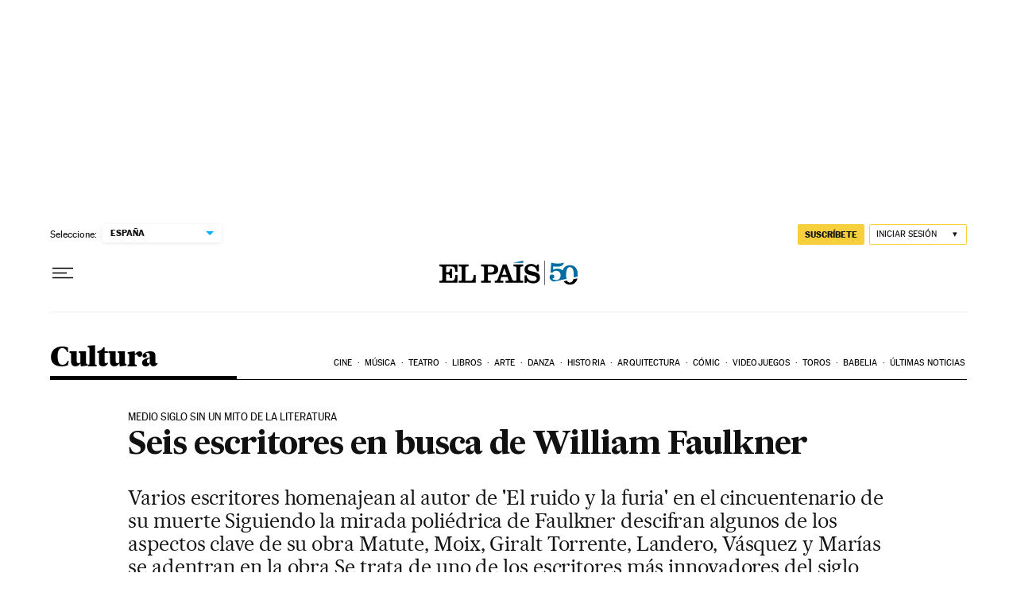

--- FILE ---
content_type: application/javascript; charset=utf-8
request_url: https://fundingchoicesmessages.google.com/f/AGSKWxVv7f-izj0FnTDIdyxnTE37XlxktQJwrJ05estRBIhoFkPsXoDA6f4L7W2tUx3NLCLEFL3KCxj8VBNfDkNOIbLwCeo1J8owx_dx58PqO5ZfLMG6IFlxUIJ7XgH8RC1_4K9EL4I=?fccs=W251bGwsbnVsbCxudWxsLG51bGwsbnVsbCxudWxsLFsxNzY5MDAxODI5LDkwNDAwMDAwMF0sbnVsbCxudWxsLG51bGwsW251bGwsWzcsNl0sbnVsbCxudWxsLG51bGwsbnVsbCxudWxsLG51bGwsbnVsbCxudWxsLG51bGwsM10sImh0dHBzOi8vZWxwYWlzLmNvbS9jdWx0dXJhLzIwMTIvMDcvMTAvYWN0dWFsaWRhZC8xMzQxOTEyMjMzXzY4MzA0Mi5odG1sIixudWxsLFtbOCwiOW9FQlItNW1xcW8iXSxbOSwiZW4tVVMiXSxbMTYsIlsxLDEsMV0iXSxbMTksIjIiXSxbMTcsIlswXSJdLFsyNCwiIl0sWzI5LCJmYWxzZSJdXV0
body_size: 113
content:
if (typeof __googlefc.fcKernelManager.run === 'function') {"use strict";this.default_ContributorServingResponseClientJs=this.default_ContributorServingResponseClientJs||{};(function(_){var window=this;
try{
var qp=function(a){this.A=_.t(a)};_.u(qp,_.J);var rp=function(a){this.A=_.t(a)};_.u(rp,_.J);rp.prototype.getWhitelistStatus=function(){return _.F(this,2)};var sp=function(a){this.A=_.t(a)};_.u(sp,_.J);var tp=_.ed(sp),up=function(a,b,c){this.B=a;this.j=_.A(b,qp,1);this.l=_.A(b,_.Pk,3);this.F=_.A(b,rp,4);a=this.B.location.hostname;this.D=_.Fg(this.j,2)&&_.O(this.j,2)!==""?_.O(this.j,2):a;a=new _.Qg(_.Qk(this.l));this.C=new _.dh(_.q.document,this.D,a);this.console=null;this.o=new _.mp(this.B,c,a)};
up.prototype.run=function(){if(_.O(this.j,3)){var a=this.C,b=_.O(this.j,3),c=_.fh(a),d=new _.Wg;b=_.hg(d,1,b);c=_.C(c,1,b);_.jh(a,c)}else _.gh(this.C,"FCNEC");_.op(this.o,_.A(this.l,_.De,1),this.l.getDefaultConsentRevocationText(),this.l.getDefaultConsentRevocationCloseText(),this.l.getDefaultConsentRevocationAttestationText(),this.D);_.pp(this.o,_.F(this.F,1),this.F.getWhitelistStatus());var e;a=(e=this.B.googlefc)==null?void 0:e.__executeManualDeployment;a!==void 0&&typeof a==="function"&&_.To(this.o.G,
"manualDeploymentApi")};var vp=function(){};vp.prototype.run=function(a,b,c){var d;return _.v(function(e){d=tp(b);(new up(a,d,c)).run();return e.return({})})};_.Tk(7,new vp);
}catch(e){_._DumpException(e)}
}).call(this,this.default_ContributorServingResponseClientJs);
// Google Inc.

//# sourceURL=/_/mss/boq-content-ads-contributor/_/js/k=boq-content-ads-contributor.ContributorServingResponseClientJs.en_US.9oEBR-5mqqo.es5.O/d=1/exm=ad_blocking_detection_executable,kernel_loader,loader_js_executable/ed=1/rs=AJlcJMwtVrnwsvCgvFVyuqXAo8GMo9641A/m=cookie_refresh_executable
__googlefc.fcKernelManager.run('\x5b\x5b\x5b7,\x22\x5b\x5bnull,\\\x22elpais.com\\\x22,\\\x22AKsRol-oOwKT3w8PvLkt7GH09bbbYvOysZf9qK95gyg4yjaq186a0AYdq0So3rvwbKlMK9FxCJzGbRYm5Zx0n1FzMIa2YwBHRW9FBy9yfTp5L89gYajz9pIgdYiVG9VdB4sCJBEon7u9BxPh7o5sC7qYdh553mRlPw\\\\u003d\\\\u003d\\\x22\x5d,null,\x5b\x5bnull,null,null,\\\x22https:\/\/fundingchoicesmessages.google.com\/f\/AGSKWxUfWWiEYW_YlbNAQvmMfhvHUA8Yo0A6YNcTRYYFTfXcknFW3J97uqTy2YmYNNzArOn374yKeG3j0vWwnDq29PUqkm4QX4fkG3_7vIWLKyETGjIaxxcT9GDGfueYHZnoMIfqJqQ\\\\u003d\\\x22\x5d,null,null,\x5bnull,null,null,\\\x22https:\/\/fundingchoicesmessages.google.com\/el\/AGSKWxWhSQsrJZFhLIL9qV0WzBsPFPA-BcJehvGDz0mjSB1U2tW3Kx2lIKRtyGU6IY5y9TyRAVuw_FbMXWutXPrO0h5B8ZK4k3I8RDMe6_JVP7Qj8TBPfqp8zy-Y0QbzpY5-1QSzzSw\\\\u003d\\\x22\x5d,null,\x5bnull,\x5b7,6\x5d,null,null,null,null,null,null,null,null,null,3\x5d\x5d,\x5b2,1\x5d\x5d\x22\x5d\x5d,\x5bnull,null,null,\x22https:\/\/fundingchoicesmessages.google.com\/f\/AGSKWxXZ-yOOv4zs4vcU0kfK83ZG8i-nKvHdCjiMFNqXg4CHaAmhnmHz5mIFncY2dPakX0DPpW-gz95Jq3I3SPrr7f5o1x81nYfmq8mqIIgSpqvb-DFaxo0RxXagyk3nEUCMF5b9mnk\\u003d\x22\x5d\x5d');}

--- FILE ---
content_type: application/javascript
request_url: https://ak-ads-ns.prisasd.com/slot/elpais/slot.js
body_size: 50847
content:
!function(e,t){if("object"==typeof exports&&"object"==typeof module)module.exports=t();else if("function"==typeof define&&define.amd)define([],t);else{var a=t();for(var i in a)("object"==typeof exports?exports:e)[i]=a[i]}}(self,(()=>(()=>{"use strict";var e={d:(t,a)=>{for(var i in a)e.o(a,i)&&!e.o(t,i)&&Object.defineProperty(t,i,{enumerable:!0,get:a[i]})},o:(e,t)=>Object.prototype.hasOwnProperty.call(e,t),r:e=>{"undefined"!=typeof Symbol&&Symbol.toStringTag&&Object.defineProperty(e,Symbol.toStringTag,{value:"Module"}),Object.defineProperty(e,"__esModule",{value:!0})}},t={};e.r(t),e.d(t,{AdManager:()=>Qt});const a={version:"26.01.15_16:49:58_elpais",CMP:!0,adserver:{gpt:!0},sraSite:!1,remoteConfig:!0,fl:{},headerBidding:{positionOnlyGAM:{all:["nstd1","intext","minter"]},bidFilter:[],prebid:!0,a9:!0,positionAllowed:"mpu,ldb,msticky,sticky,mldb",a9Config:{pubID:"3226",adServer:"googletag",videoAdServer:"DFP",bidTimeout:2e3,gdpr:{cmpTimeout:700},deals:!0},prebidConfig:{config:{realTimeData:{dataProviders:[{name:"timeout",params:{rules:{includesVideo:{true:200,false:50},numAdUnits:{"1-5":100,"6-10":200,"11-15":300},deviceType:{2:50,4:100,5:200},connectionSpeed:{slow:200,medium:100,fast:50,unknown:10}}}}]},enableTIDs:!0,userSync:{filterSettings:{iframe:{filter:"include"}},syncsPerBidder:1,syncDelay:8e3},cache:{url:"https://prebid.adnxs.com/pbc/v1/cache"},rubicon:{singleRequest:!0},bidderTimeout:2e3,priceGranularity:"dense",useBidCache:!0,bidCacheFilterFunction:"(bid) => bid.mediaType !== 'video'",consentManagement:{cmpApi:"iab",timeout:3600},targetingControls:{alwaysIncludeDeals:!0},enableSendAllBids:!1},bidderConfig:{rubicon:{sendStandardTargeting:!0,adserverTargeting:[{key:"hb_vast",val:"(bidResponse) => bidResponse.impression_id"}]},standard:{storageAllowed:!0}},bidderMappingTier1:{appnexus:1,nexx360:1,richaudience:1,seedtag:1,taboola:1},bidderMappingTier2:{ttd:1,criteo:3,ix:3,pubmatic:5,optidigital:5,amx:5,smartadserver:8,equativ:8,makingscience:8,adsocyxandr:10},bidderMappingTierBenchmark:{optidigital:1,ttd:1,criteo:1,ix:1,pubmatic:1,amx:1,smartadserver:1,makingscience:1,adsocyxandr:1,equativ:1},biddersSyncAllowed:["optidigital","equativ","taboola","nexx360","seedtag","ttd","appnexus","makingscience","criteo","ix","onetag","richaudience","pubmatic","smartadserver","equativ","amx"],bidders:{optidigital:["elpais"],equativ:["elpais"],taboola:["elpais"],nexx360:["elpais"],seedtag:["elpais"],ttd:["elpais","elpais_juegos"],makingscience:["elpais","elpais_juegos"],richaudience:["elpais","elpais_juegos"],appnexus:["elpais_juegos","elpais","elpais_cincodias","elpais_economia","elpais_elcomidista","elpais_eps","elpais_elviajero","elpais_retina","elpais_smoda","elpais_icon"],ix:["elpais","elpais_icon","elpais_smoda"],onetag:["elpais"],criteo:["elpais","elpais_juegos"],pubmatic:["elpais","elpais_juegos"],smartadserver:["elpais","elpais_juegos"],amx:["elpais","elpais_juegos"]},biddersPosEx:{amx:[],onetag:[],optidigital:[],taboola:[],nexx360:[],seedtag:["sticky","sticky2","sticky3","msticky","msticky2","msticky3"],ttd:[],makingscience:[],pubmatic:[],appnexus:[],smartadserver:[],equativ:[],ix:[],criteo:[],richaudience:[]},biddersPosInc:{optidigital:[],pubmatic:[],amx:[],onetag:[],smartadserver:[],equativ:[],taboola:[],nexx360:[],seedtag:[],ttd:[],makingscience:[],appnexus:[],ix:[],criteo:[],richaudience:[]},adunitExclusion:["elpais_web/especiales/universidades/portada","elpais_web/especiales/universidades/especiales/universidades"],biddersVideo:{ttd:["elpais"],pubmatic:["elpais"],ix:["elpais"],appnexus:["elpais","elpais_smoda","elpais_verne"],richaudience:["elpais","elpais_smoda","elpais_verne"]}}},lazyLoad:{sites:["elviajero","elpais","smoda"],exclusion:["fotogaleria"],positionAlwaysLoad:{DEFAULT:{default:{smartphone:["mldb1","mpu1","msticky","nstd1","minter","interweb"],desktop:["ldb1","mpu1","sky1","sky2","sticky","nstd1"],tablet:["mldb1","ldb1","mpu1","sticky","msticky","nstd1"]},portada:{smartphone:[],desktop:[],tablet:[]},noticia:{smartphone:[],desktop:[],tablet:[]},adunit:{}},ES:{default:{smartphone:["mldb1","mpu1","sky1","sky2","msticky","nstd1","minter","mldb2","interweb"],desktop:["ldb1","mpu1","sky1","sky2","sticky","nstd1"],tablet:["mldb1","ldb1","mpu1","sky1","sky2","sticky","msticky","nstd1"]},portada:{smartphone:["mpu2"],desktop:["mpu2"],tablet:["mpu2"]},noticia:{smartphone:["mpu2"],desktop:["mpu2"],tablet:["mpu2"]},adunit:{elpais_finanzas_cincodias:{smartphone:["mpu2"],desktop:["mpu2"],tablet:["mpu2"]}}}},preAdLoad:["300px 0px 350px 0px","300px 0px 200px 0px"]},sticky:{singleAdunit:[],mobileSite:["elpais","elviajero","smoda"],desktopSiteSpain:["elpais","elviajero","smoda"],exclusionAdunit:["elpais_juegos_mob","elpais_juegos_web","elpais_web/expres","elpais_web/suscripciones/profesional/portada","elpais_mob/suscripciones/profesional/portada"],subscriberBlock:!0},anchor:[]},i={mpuMldbSmall:[[300,250],[320,100],[300,100],[320,50]],mpuSmall:[[300,250]],mpuBig:[[300,250],[300,600]],mpuBigPD:[[300,250],[300,600],[300,251],[300,601]],mpuOnlyBig:[[300,600]],ldbSmall:[[728,90],[970,90],[970,90],[980,90]],ldbTablet:[[728,90],[468,90],[320,100],[320,50]],ldbTabletPD:[[728,90],[728,92],[468,90],[320,100],[320,50]],ldbShort:[[468,60],[644,60]],ldbBig:[[728,90],[970,250],[970,90],[980,180],[980,220],[980,250],[980,251],[980,90]],ldbBigWidget:[[728,90],[970,90],[980,90]],ldbBigWidgetApuestas:[[644,110]],ldbBigWidgetNew:[[564,100]],ldbExtraBig:[[728,90],[970,250],[970,90],[970,90],[980,180],[980,250],[980,251],[980,220],[980,90],[1200,250],[1200,251],[1200,90]],mldbBig:[[320,50],[320,100]],mldbSmall:[[320,50]],sky1Wallpaper:[[421,900],[411,900],[120,600],[160,600]],sky2Wallpaper:[[422,900],[412,900],[120,600],[160,600]],sky1WallpaperOpen:[[421,900],[411,900],[120,600],[160,600],[300,600]],sky2WallpaperOpen:[[422,900],[412,900],[120,600],[160,600],[300,600]],sky1MediumWallpaper:[[421,900],[161,600],[120,600],[160,600]],sky2MediumWallpaper:[[422,900],[162,600],[120,600],[160,600]],sky1WallpaperNotOpen:[[421,900],[411,900]],sky2WallpaperNotOpen:[[422,900],[412,900]],sky1MediumWallpaperNotOpen:[[421,900],[161,600]],sky2MediumWallpaperNotOpen:[[422,900],[162,600]],sky1SmallWallpaperNotOpen:[[421,900],[121,600]],sky2SmallWallpaperNotOpen:[[422,900],[122,600]],sky1:[[120,600],[160,600],[421,900],[411,900]],sky2:[[120,600],[160,600],[422,900],[412,900]],sky1Medium:[[120,600],[160,600],[161,600]],sky2Medium:[[120,600],[160,600],[162,600]],sky1Small:[[120,600],[160,600],[121,600]],sky2Small:[[120,600],[160,600],[121,600]],sky1Open:[[120,600],[160,600]],sky2Open:[[120,600],[160,600]],topVideo:[[300,50],[320,50],[300,100],[320,100]],nstd:[[300,100]],btn1:[[320,50],[320,100]],stickyMobile:[[300,50],[320,50],[320,100]],stickyDesktop:[[728,90],[728,91],[970,90],[980,90]],stickyExtraLargeDesktop:[[728,90],[970,90],[980,90],[1200,90]],intext:[[1,1]]},n="CSSOETx2X5Osiz8sfvWVkv0flS1i6g",o="ES",s={ADEX_EXCLUSION_VALUE:"ex_adex",CHANNEL_KEY:"channel",CLICK_USER:"clickuser",CLOUDID_KEY:"CloudID",CONSENT_VALUE:"consent",COOKIE_ARC_COUNTRY_NAME:"arc-geo",COOKIE_COUNTRY_NAME:"pbsCountry",COOKIE_COUNTRY_VALUE:"ES",COOKIE_COUNTRY_VALUE_US:"US",COUNTRY_INTER:["US","LATAM","MX"],COUNTRY_KEY:"country",DEAL_GM_PUBMATIC_KEY:"GM_deal_pubmatic",DEBBUG_ON:"pbs_debug",DETAILS_VIDEO_BID_RESPONSE:"READY",DEVICE_ALL:"all",DEVICE_DESKTOP:"desktop",DEVICE_MOBILE:"mobile",DEVICE_SMARTPHONE:"smartphone",DEVICE_TABLET:"tablet",DVP_SPOS:"dvp_spos",ERROR_JSON:"Error parsing JSON",EVENT_VIDEO_BID_RESPONSE:"AD_VIDEO_BID_RESPONSE",GOOGLE_AD_NETWORK_ID:"7811748",GOOGLE_GPT_DISPLAY:"Display slot",GOOGLE_GPT_IMPRESSION_VIEWABLE:"impressionViewable",GOOGLE_GPT_SET_PAGE_TARGETING:"Page set targeting: ",GOOGLE_GPT_SET_PPID:"PPID set targeting: ",GOOGLE_GPT_SET_TARGETING:"Slot set targeting: ",GOOGLE_GPT_SLOT_ON_LOAD:"slotOnload",GOOGLE_GPT_SLOT_RENDER_AD:"Render request",GOOGLE_GPT_SLOT_RENDER_ENDER:"slotRenderEnded",GOOGLE_GPT_VIEW:"Impression viewable",HB_EXCLUSION_VALUE:"ex_hb",INJECT_AD_ELEMENTS:["P","LI","DIV","STYLE","SECTION","A","ARTICLE","FIGURE","H3"],LOCAL_STORAGE_PAIR_NAME:"pair_id_657357",LOGGER_ADD_ADSLOTS:"Create header bidding adSlots",LOGGER_AMAZON_ACTIVATED:"Activated",LOGGER_AMAZON_CALLBACK:"Callback",LOGGER_AMAZON_NOT_ACTIVATED:"Not activated",LOGGER_AMAZON_NOT_BID:"Bid object not found",LOGGER_ANCHOR_ANCHOR_PLAY:"Anchor is playing",LOGGER_ANCHOR_BENCHMARK:"Benchmark",LOGGER_ANCHOR_BENCHMARK_GLOBAL:"Benchmark global",LOGGER_ANCHOR_IFRAME:"Create iframe",LOGGER_ANCHOR_OTHER_LINE_ITEM:"Load other line item",LOGGER_ANCHOR_PAGE_KO:"Page not allowed",LOGGER_ANCHOR_PAGE_OK:"Page allowed",LOGGER_ANCHOR_PAGE_OK_TEST:"Page allowed benchmark",LOGGER_BUILD_AD_SLOT_FOR_HB:"Create bidObject for hb",LOGGER_BUILD_AD_SLOT_HB_DESACTIVATED:"Request ad slot on demand, hb desactivated",LOGGER_BUILD_AD_SLOT_ON_DEMAND:"Build ad slot with hb callback",LOGGER_BUILD_AD_SLOT_ON_DEMAND_NO_HB:"Request ad slot on demand, hb activated",LOGGER_CMP_EVENT_CONSENT:"Consent string get from event",LOGGER_CMP_NOT_NEEDED:"NOT GDPR",LOGGER_CMP_PUSH_CONSENT:"Consent string get from push",LOGGER_DOM_READY:"Get Dom ready event",LOGGER_GPT_ADD_SLOT:"Calling adSlots()",LOGGER_GPT_COFING:"Pubads configuration",LOGGER_HB_CALLBACK:"Callback",LOGGER_HB_CALL_REFRESH:"Calling to refresh slots",LOGGER_HB_INIT:"Initialize HeaderBidding",LOGGER_JS_EXTRA:"Extra configuration",LOGGER_JS_LL:"LazyLoading activated",LOGGER_JS_REFRESH:"Refresh on demand",LOGGER_JS_REFRESH_SITE:"Refresh",LOGGER_JS_REFRESH_SITE_NOT_HB:"Refresh adSlot wihout hb",LOGGER_JS_REQUEST_JS:"Request external javascript once get user consent",LOGGER_JS_STICKY:"StickyAd activated",LOGGER_JS_USER:"Get user type",LOGGER_PAGE_CALL:"Call create request on demand",LOGGER_PAGE_CALL_LL:"Create adSlot on demand with lazyLoading",LOGGER_PAGE_REFRESH_FIRST_TIME:"Refresh first time",LOGGER_PAGE_REFRESH_NOT_FIRST_TIME:"Refresh not first time",LOGGER_PAGE_REGISTER_AD:"Call register ad collection",LOGGER_PAGE_SET_ADS:"Call setAds()",LOGGER_FLOOR_PRICE:"Floor price for:",LOGGER_PAGE_VIDEO_CALL:"Calling for bidRequest",LOGGER_PAGE_VIDEO_EVENT_NAME:"controller_type",LOGGER_PAGE_VIDEO_GET_EVENT:"Getting event from video player",LOGGER_PERFORMANCE_FIRST_REQUEST_GPT_LOAD:"The first ad request from GPT load",LOGGER_PERFORMANCE_FIRST_REQUEST_LIBRARY_LOAD:"The first ad request from library load",LOGGER_PERFORMANCE_FIRST_REQUEST_PAGE_LOAD:"The first ad request from page load",LOGGER_PERFORMANCE_MARK_GPT:["gpt_start","gpt_end"],LOGGER_PERFORMANCE_MARK_LIBRARY:["js_start","js_end"],LOGGER_POSITION_DEMAND_TYPE:"Configuration position only GAM demand",LOGGER_PREBID_ACTIVATED:"Activated",LOGGER_PREBID_CALLBACK:"Callback",LOGGER_PREBID_NOT_ACTIVATED:"Not activated",LOGGER_PREBID_NOT_BID:"Bid object not found",LOGGER_PRISA_MEDIA:"PRISA MEDIA ",LOGGER_REFRESH_INIT:"Activated ad refresh",LOGGER_SET_ADSLOT:"Create adSlot initial load",LOGGER_TYPE_AMAZON:"AMAZON",LOGGER_TYPE_ANCHOR:"ANCHOR",LOGGER_TYPE_CMP:"CMP",LOGGER_TYPE_GPT:"GOOGLE_TAG_MANAGER",LOGGER_TYPE_HB:"HEADER_BIDDING",LOGGER_TYPE_JS:"JS",LOGGER_TYPE_MARK:"PERFORMANCE_MARK",LOGGER_TYPE_PAGE:"PAGE",LOGGER_TYPE_PREBID:"PREBID",LOGGER_TYPE_REFRESH:"REFRESH",LOGGER_OBSERVER_INIT:"Init observer for: ",LOGGER_OBSERVER_UNOBSERVE:"Call unobserver and remove for: ",LOGGER_OBSERVER_SECOND_CHANCE:"Second chance for: ",LOGGER_REFRESH_ON_FOCUS:"🟢 Window on focus",LOGGER_REFRESH_NOT_FOCUS:"🔴 Window out of focus",LOGGER_REFRESH_FOCUS_OK:"🟢 Focus ok ",LOGGER_OBSERVER_INTO:"🟢 Element into intersection: ",LOGGER_OBSERVER_OUT:"🔴 Element out of intersection: ",LOGGER_OBSERVER_IS_COUNTING:"Is counting for:  ",LOGGER_OBSERVER_TIMER:"Set timer for: ",NO_CONSENT_VALUE:"no_consent",OPEN_EXCLUSION_KEY:"exclusion",OPEN_EXCLUSION_VALUE:"open",PAGE_INFO_LENGTH_KEY:"articleLength",PAGE_INFO_PAYWALL:"contentAccess",PAGE_INFO_TYPOLOGY_KEY:"pageTypology",PAGE_INFO_VIDEO_CONTENT:"hasVideo",PAGE_TEST_TARGET:"testTarget",PBSKEY_KEY:"pbskey",FLOOR_PRICE_KEY:"fl",POS_KEY:"pos",R_POS_KEY:"r",SCREEN_WIDTH_KEY:"sw",SECKEY_KEY:"seckey",TESTKEY_KEY:"testkey",REFRESH_AD_KEY:"refreshAd",TEST_URL_ADUNIT:"PBSadunit",TEST_URL_KEY:"PBSkeys",TIMEZONE_CL:["America/Santiago","America/Punta_Arenas","Pacific/Easter"],TIMEZONE_CO:["America/Bogota"],TIMEZONE_EU10:["Europe/Amsterdam","Europe/Andorra","Europe/Berlin","Europe/Brussels","Europe/Dublin","Europe/Gibraltar","Europe/Lisbon","Europe/London","Europe/Luxembourg","Europe/Paris","Europe/Rome","Europe/Prague","Europe/Warsaw","Europe/Zurich"],TIMEZONE_LATAM:["America/Araguaina","America/Argentina/Buenos_Aires","America/Argentina/Catamarca","America/Argentina/Cordoba","America/Argentina/Salta","America/Argentina/Jujuy","America/Argentina/La_Rioja","America/Argentina/Mendoza","America/Argentina/Rio_Gallegos","America/Argentina/San_Juan","America/Argentina/Tucuman","America/Argentina/San_Luis","America/Argentina/Ushuaia","America/Asuncion","America/Bahia","America/Belem","America/Boa_Vista","America/Campo_Grande","America/Caracas","America/Cayenne","America/Cuiaba","America/Fortaleza","America/Guayaquil","America/Guyana","America/La_Paz","America/Lima","America/Maceio","America/Manaus","America/Montevideo","America/Bogota","America/Noronha","America/Paramaribo","America/Porto_Velho","America/Rio_Branco","America/Sao_Paulo","Atlantic/Stanley","Chile/Continental","Pacific/Galapagos","America/Barbados","America/Recife","America/Eirunepe","America/Nassau","America/Belize","America/Costa_Rica","America/Santo_Domingo","America/Guatemala","America/Tegucigalpa","America/Port-au-Prince","America/Jamaica","America/Martinique","America/Managua","America/Panama","America/Miquelon","America/El_Salvador","America/Paramaribo","America/Port_of_Spain"],TIMEZONE_MX:["America/Bahia_Banderas","America/Cancun","America/Chihuahua","America/Hermosillo","America/Mazatlan","America/Merida","America/Mexico_City","America/Monterrey","America/Tijuana","America/Ojinaga","America/Ciudad_Juarez","America/Matamoros"],TIMEZONE_SP:["Atlantic/Canary","Europe/Madrid","Africa/Ceuta"],TIMEZONE_US:["America/Anchorage","America/Chicago","America/Denver","America/Indianapolis","America/Los_Angeles","America/New_York","America/Phoenix","America/Puerto_Rico","America/Virgin","Pacific/Honolulu","America/Detroit","America/Kentucky/Louisville","America/Kentucky/Monticello","America/Indiana/Vincennes","America/Indiana/Winamac","America/Indiana/Marengo","America/Indiana/Petersburg","America/Indiana/Vevay","America/Indiana/Tell_City","America/Indiana/Knox","America/Menominee","America/Boise","America/North_Dakota/Center","America/North_Dakota/New_Salem","America/North_Dakota/Beulah","America/Juneau","America/Sitka","America/Metlakatla","America/Yakutat","America/Nome","America/Adak","Pacific/Midway","Pacific/Wake"],USER_ANONYMOUS_VALUE:"anonimo",USER_REGISTER_VALUE:"registrado",USER_SUSCRIBER_VALUE:"suscriptor",USUARIO_KEY:"usuario",U_POS_KEY:"u_pos",POS_PAGE_TYPE_KEY:"pos_page_type",VARIATION_KEY:"variation",TEST_TARGET_KEY:"testTarget",VARIATION_VALUE_V1:"v1",VARIATION_VALUE_V2:"v2",VARIATION_VALUE_V3:"v3",VARIATION_VALUE_V4:"v4",VARIATION_VALUE_V5:"v5",VARIATION_VALUE_V6:"v6",VARIATION_VALUE_V7:"v7",TEST_TARGET_VALUE_ON:"on",TEST_TARGET_VALUE_OFF:"off",TEST_TARGET_VALUE_CONTROL:"control",VIDEO_TOP_KEY_URL:"pbsvideo",PRUEBAS_KEY_URL:"pruebas",VIDEO_TOP_VALUE:"video_top",VIDEO_TOP_VALUE_A:"video_top_a",VIDEO_TOP_VALUE_URL:"top",PATH_TO_FLOOR_PRICE_DESKTOP_JSON:"https://ak-ads-ns.prisasd.com/slot/control/fl/desktop.json",PATH_TO_FLOOR_PRICE_MOBILE_JSON:"https://ak-ads-ns.prisasd.com/slot/control/fl/mobile.json"},r={amazon:"https://c.amazon-adsystem.com/aax2/apstag.js",gpt:"https://securepubads.g.doubleclick.net/tag/js/gpt.js",prebidOrg:"https://ak-ads-ns.prisasd.com/prebid/10_19_0/prebid.js",sdkProxy:"https://imasdk.googleapis.com/js/sdkloader/gpt_proxy.js"};async function d(e,t){const a=await fetch(e);if(!a.ok)throw new Error(`HTTP error! status: ${a.status}`);t(await a.json())}function c(e,t){const a=document.createElement("script");a.type="text/javascript",a.async=!0,t&&(a.readyState?a.onreadystatechange=function(){"loaded"!==a.readyState&&"complete"!==a.readyState||(a.onreadystatechange=null,t())}:a.onload=function(){t()}),a.src=e;let i=document.getElementsByTagName("head");if(i=i.length?i:document.getElementsByTagName("body"),i.length){const e=i[0];e.insertBefore(a,e.firstChild)}}function l(e){if(e){const t=document.location.search.substring(1).split("&");for(let a=0;a<t.length;a++){const i=t[a].split("=");if(i[0]===e)return i[1]}}return!1}function p(e,t,a,i,n){const o=[200,400,600,800],s=(o,s)=>{o.forEach((o=>{var r;o.isIntersecting&&(s.disconnect(),function(e,t,a,i,n){PBS.fn.requestAd([{d:e.d,p:e.p.toLowerCase(),s:e.s}],t,a,i,n)}(e,t,a,i,n),r=e.d,PBS.modules.lazyLoad.positionLazyLoadLoaded[r]=!0)}))},r={root:null,rootMargin:PBS.env.isMobile?3*o[3]+"px":`${o[3]}px`,threshold:0},d=document.getElementById(e.d);if(null!==d){new IntersectionObserver(s,r).observe(d)}}function _(){const e=Intl.DateTimeFormat().resolvedOptions().timeZone;if(!e)return"N/A";const t={US:s.TIMEZONE_US,MX:s.TIMEZONE_MX,CL:s.TIMEZONE_CL,LATAM:s.TIMEZONE_LATAM,ES:s.TIMEZONE_SP};for(const[a,i]of Object.entries(t))if(i.includes(e))return a;return"N/A"}function u(){const e=Intl.DateTimeFormat().resolvedOptions().timeZone;return e||"N/A"}function m(e,t=""){if("function"==typeof CustomEvent){const a=new CustomEvent(e,{detail:t});window.document.dispatchEvent(a)}}const g=()=>{const e=navigator.userAgent,t=(e=>{const t=e.match(/Android\s([0-9.]*)/);if(t)return parseFloat(t[1]);const a=e.match(/OS\s([0-9_]*)\slike\sMac\sOS\sX/);return a?parseFloat(a[1].replace("_",".")):null})(e);return/Android/i.test(e)?y(t,"android"):/iPhone|iPad|iPod/i.test(e)?y(t,"ios"):10},y=(e,t)=>{const a={android:[{version:14,score:10},{version:13,score:9},{version:12,score:8},{version:11,score:7},{version:10,score:6},{version:9,score:5},{version:8,score:4},{version:7,score:3},{version:6,score:2},{version:5,score:1}],ios:[{version:17,score:10},{version:16,score:9},{version:15,score:8},{version:14,score:7},{version:13,score:6},{version:12,score:5},{version:11,score:4},{version:10,score:3},{version:9,score:2},{version:8,score:1}]};for(const{version:i,score:n}of a[t])if(e>=i)return n;return 1};function f(){const e=!/Android|iPhone|iPad|iPod/i.test(navigator.userAgent),t=/iPhone/i.test(navigator.userAgent),a=e?0:g(),i=(()=>{const e=navigator.deviceMemory||2,t=[{threshold:8,score:10},{threshold:6,score:8},{threshold:4,score:6},{threshold:2,score:4},{threshold:0,score:2}];for(const{threshold:a,score:i}of t)if(e>=a)return i})(),n=(()=>{const e=navigator.hardwareConcurrency||2,t=[{threshold:8,score:10},{threshold:6,score:8},{threshold:4,score:6},{threshold:2,score:4},{threshold:0,score:2}];for(const{threshold:a,score:i}of t)if(e>=a)return i})(),o=navigator.connection&&navigator.connection.downlink?(s=navigator.connection.downlink)<0?0:s<=4?5/4*s:s<=10?5/6*(s-4)+5:10:5;var s;const r=e?{os:0,memory:.15,processor:.2,connection:.3}:{os:.35,memory:.15,processor:.2,connection:.3};if(e){const e=.35/3;r.memory+=e,r.processor+=e,r.connection+=e}if(t){const e=r.connection/3;r.os+=e,r.memory+=e,r.processor+=e,r.connection=0}return(a*r.os+i*r.memory+n*r.processor+o*r.connection).toFixed(0)}const b={HOMEPAGE_ADUNIT:"/portada",PLAYER_PATH:"https://ak-ads-ns.prisasd.com/0/anchor/player_prisa.html",AD_ANCHOR_PLACE:"#mldb1-wrapper, .publicidad-single-mldb1",PATH_TO_CONTROL_JSON:"https://ak-ads-ns.prisasd.com/slot/control/hb/control.json",PATH_TO_LAZYLOAD_JSON:"https://ak-ads-ns.prisasd.com/slot/elpais/data/lazyload.json",ARTICLE_CONTAINER:"#cuerpo, .article_body, #cuerpo_noticia,.entry-content__texto , .a_c",P_FOR_OUTSTREAM:".article_body > p, #cuerpo_noticia  > p, #cuerpo  > p, .entry-content__texto  > p, .a_c  > p",COUNTRY_WEMASS_OUTSTREAM:"ES"};function h(){const{ancho:e}=A();return v()?e>=768?s.DEVICE_TABLET:s.DEVICE_SMARTPHONE:s.DEVICE_DESKTOP}const E=(e=>{const t=(()=>{let t=document.domain,a="";const i=t.split("."),n=`_gd${(new Date).getTime()}`;let o=0;for(;o<i.length-1&&-1===document.cookie.indexOf(`${n}=${n}`);)t=i.slice(-1-++o).join("."),document.cookie=`${n}=${n};domain=${t};`;document.cookie=`${n}=;expires=Thu, 01 Jan 1970 00:00:01 GMT;domain=${t};`;const s=i.indexOf(t.split(".")[0]);s>=1&&"www"!==i[s-1]&&(a=`${t.split(".")[0]}_${i[s-1]}`);const r=(()=>{const a=document.location.href.toLowerCase();if(!e[t.split(".")[0]])return"";for(const i of e[t.split(".")[0]])if(a.includes(`/${i}.html`)||a.includes(`/${i}/`)||a.includes(`.com/${i}`))return`${t.split(".")[0]}_${i}`})();return{pageDomain:t,domain:t.split(".")[0],subdomain:a,special:r}})();return t.where=t.special||t.subdomain||t.domain,t})({elpais:["smoda","smartlife","icon","babelia","planeta_futuro","territorio_pyme","ciencia","economia","icon_design","design","eps","juegos","tecnologia","elviajero"],as:["resultados","tikitakas","betech","epik","nba","meristation","autos"]});function v(){return/Android|BlackBerry|iPhone|iPad|iPod|Opera Mini|IEMobile/i.test(navigator.userAgent)||"MacIntel"===navigator.platform&&navigator.maxTouchPoints>1}function A(){return{ancho:window.innerWidth||document.documentElement.clientWidth||document.body.clientWidth,alto:window.innerHeight||document.documentElement.clientHeight||document.body.clientHeight}}function w(e){const{settings:t,env:a,pageInfo:i}=e;"true"===l("disablePrebid")&&(t.headerBidding.prebid=!1),"true"===l("disableTAM")&&(t.headerBidding.a9=!1),("true"===l("disableCMP")||document.location.host.includes("los40.us"))&&(t.CMP=!1),function({timeZone:e,countryByTimeZone:t}){const{TIMEZONE_EU10:a}=s,i=a.includes(e)||["ES"].includes(t),n=["MX"].includes(t);return!0!==["US"].includes(t)&&!0!==n&&!1===i}(a,t.headerBidding.bidFilter)&&(t.headerBidding.prebid=!1,t.headerBidding.a9=!1)}function S(e){const t=document.createElement("style"),a=document.getElementById(n);if(t.innerHTML=e,a)a.appendChild(t);else{const e=document.createElement("div");e.id=n,e.style.cssText="width: 0; height: 0; overflow: hidden;",e.appendChild(t),window.document.body.appendChild(e)}}const k={HREF:document.location.href,url_OR:e=>e.some((e=>k.HREF.includes(e))),url_AND:e=>e.every((e=>k.HREF.includes(e))),selector:e=>document.querySelectorAll(e).length>0,adunit:(e,t)=>e.some((e=>t.includes(e))),adunit_CONTAIN:(e,t)=>t.includes(e),fn:(e,t)=>e(t)};function O(e,t){t.forEach((t=>{e.push(t)}))}function T(e){return e.map((e=>{const[t,a,i,n=!1]=e;return{sel:t,type:a,conf:i.map((e=>{const[t,a,i,n,o]=e;return{position:t,insert:a,adSlotname:i,container:n.map((e=>{const{element:t,att:a}=e;return{element:t,att:a}})),sizes:o}})),cls:n}}))}function P(e){return e.map((e=>{const[t,a,i,n=!1]=e;return{sel:t,type:a,conf:i.map((e=>{const[t,a,i,n,o,s,r,d,c]=e;return{minCaracters:t,isLast:a,jump:i,start:n,insert:o,adSlotname:s,container:r.map((e=>{const{element:t,att:a}=e;return{element:t,att:a}})),sizes:d,max:c}})),cls:n}}))}function L(e,t){if(void 0===t||t===s.DEVICE_ALL||e&&t===s.DEVICE_MOBILE||!e&&t===s.DEVICE_DESKTOP)return!0}function R(){const e="modal_video_container",t={attributes:!0,childList:!0,subtree:!1};let a=!1,i=!1;const n=(e,t)=>{for(const i of e)"attributes"===i.type&&"class"===i.attributeName&&(a||(a=!0,x({}),console.log("%c Prisa_Brand_Solutions ","color: #fff; background-color: #03579e; border-radius: 4px; ","--\x3e ReelsAd Ads Load:")),t.disconnect())};new MutationObserver(((a,o)=>{for(const s of a)if(s&&document.getElementById(e)&&!i){o.disconnect(),i=!0;try{const a=new MutationObserver(n);console.log("%c Prisa_Brand_Solutions ","color: #fff; background-color: #03579e; border-radius: 4px; ","--\x3e ReelsAd widget found:",document.querySelectorAll(".vreels")[0]),a.observe(document.getElementById(e),t)}catch(e){console.log("error selector")}return}})).observe(document.querySelectorAll("body")[0],t)}function x({target:e=".tiktok-ad:empty"}){S(".tiktok-ad iframe {position:relative !important;}");const t=document.querySelectorAll(e);0!==t.length?t.forEach(((e,t)=>{const a=`mpu${t+1}`,i=document.createElement("div");i.id=`${PBS.pageSetup.divid}_${Math.floor(1e4*Math.random())}-${a}`,e.appendChild(i),PBS.fn.requestAd([{d:i.id,p:a,s:[[300,600],[300,250]]}],["reels"],PBS.pageSetup.adunit,!1,!1)})):console.log("%c Prisa_Brand_Solutions ","color: #fff; background-color: #03579e; border-radius: 4px; ","--\x3e ReelsAd:","target not found")}function I(e,t){const[a,n,o,s]=function(e,t){const a=v()?`${e}-MSTICKY`:`${e}-STICKY`,i=document.createElement("div"),n="sticky-pbs",o="container_pbs",s="s-btn-pbs",r={first:"s-pbs-first",second:"s-pbs-second",third:"s-pbs-third"};i.id=n,i.className="s-s-pbs",i.innerHTML=`<style>@keyframes fade-sticky {  from {opacity: 0;}  to {opacity: 1;} } @keyframes fade-btn {  from {opacity: 0;}  to {opacity: 1;} } #tbl-explore-more-container {z-index:5000} .s-h-pbs{-webkit-transform:translate(0px, 160%);-moz-transform:translate(0px, 160%);-o-transform:translate(0px, 160%);-ms-transform:translate(0px, 160%);transform:translate(0px, 160%)}.s-s-pbs{-webkit-transform:translate(0px, 0%);-moz-transform:translate(0px, 0%);-o-transform:translate(0px, 0%);-ms-transform:translate(0px, 0%);transform:translate(0px, 0%)}.s-d-pbs{-webkit-transform:translate(0px, 50%);-moz-transform:translate(0px, 50%);-o-transform:translate(0px, 50%);-ms-transform:translate(0px, 50%);transform:translate(0px, 50%)} #${n} {display: none;opacity: 0; animation: fade-sticky  0s ease-in-out 1s forwards} .show_container {display: block !important} #${n}{position:fixed;bottom:0;z-index:4980;width:100%;height:100px;-webkit-box-shadow:0 0 5px 2px rgba(0, 0, 0, 0.21);-moz-box-shadow:0 0 5px 2px rgba(0, 0, 0, 0.21);box-shadow:0 0 5px 2px rgba(0, 0, 0, 0.21)}#${o}{position:relative;height:100px;width:100%;display:flex;flex-direction:column;scroll-snap-type:y mandatory;scroll-behavior:smooth;overflow-y:hidden;-webkit-overflow-scrolling:touch;z-index:20;background-color:#fff}#${o} > div{height:100px;width:100%;flex-shrink:0;display:flex;justify-content:center;align-items:center;scroll-snap-align:start;position:relative;margin:10px 0;box-sizing:border-box}#${o} > div > p{color:blanchedalmond}#${s}{opacity: 0; animation: fade-btn 1s ease-in-out 3s forwards;background-color:#fff;background-image:none !important;position:absolute;width:28px;height:28px;top:-27px;z-index:10;right:0;-webkit-box-shadow:0 0 5px 2px rgba(0, 0, 0, 0.21);-moz-box-shadow:0 0 5px 2px rgba(0, 0, 0, 0.21);box-shadow:0 0 5px 2px rgba(0, 0, 0, 0.21);border:none;border-radius:12px 0 0 0}#${s}s:after,#${s}:after{content:'';position:absolute;left:50%;top:50%;height:16px;width:2px;background-color:#1d1d1d}#${s}:before{content:'';position:absolute;left:50%;top:50%;height:16px;width:2px;background-color:#1d1d1d}#${s}:before{transform:translate(-50%, -50%) rotate(-45deg)}#${s}:after{transform:translate(-50%, -50%) rotate(45deg)}</style><div id=${o}><div id="${r.first}"><div id=${a}></div></div><div id="${r.second}"></div><div id="${r.third}"></div></div><span></span><button aria-label="Cerrar este anuncio"id=${s}></button>`,-1!==t.indexOf("_web")&&(i.innerHTML+=`<style> #${n} span {opacity: 0; animation: fade-btn 1s ease-in-out 3s forwards;z-index: 100;width:0;height:0;border-top:8px solid transparent;border-right:8px solid #000;border-bottom:8px solid transparent;position:absolute;right:0;top:5px} #${n}{width:990px;left:0;right:0;margin:auto;} #${s} {right:-28px !important;padding:0px !important;top:-1px !important;box-shadow:none !important;background-color:#000 !important;border-radius:0px !important;cursor:pointer;} #${s}:before, #${s}:after {opacity: 0; animation: fade-btn 1s ease-in-out 3s forwards;background-color:#fff !important}</style>`);return document.body.appendChild(i),document.getElementById(s).onclick=function(){i.remove()},[n,a,o,r]}(e,t),r=document.getElementById(a),d={1:"first",2:"second",3:"third"},c=1400,l=2800,p="s-d-pbs",_="s-s-pbs",u="s-h-pbs",m="container_pbs",g={currentPosition:"0",stickyStatus:"showAd",actions:{rotate(e){const t={first:0,second:100,third:200};this.currentPosition!==e&&(document.getElementById(m).scrollTo(0,t[e]),g.currentPosition=e)},showAd(e){e.classList.remove(p),e.classList.remove(u),e.classList.add(_)},hideAd(e){e.classList.remove(p),e.classList.remove(_),e.classList.add(u)},downAd(e){e.classList.remove(_),e.classList.remove(u),e.classList.add(p)},requestSticky(e,t){PBS.fn.requestAd([{d:e.id,p:v()?`msticky${t.toString()}`:`sticky${t.toString()}`,s:v()?i.stickyMobile:i.stickyDesktop}])}},createSticky(e,t,a){const i=this.getStickyBannerNumber(a),n=document.createElement("div");n.id=`${t}-${e[d[i]]}`,document.getElementById(e[d[i]]).appendChild(n),this.actions.requestSticky(n,i)},stickyRequested(e){const t=this.getStickyBannerNumber(e);return!0===PBS.modules.sticky[d[t]].requested||(PBS.modules.sticky[d[t]].requested=!0,!1)},getStickyBannerNumber(e){let t=2;return e<c?t=1:e>l&&(t=3),t},showStickyBanner(e,t){let a=this.getStickyBannerNumber(t),i=!1;if(this.currentPosition===d[a])return!0;if("up"===e)for(;a<=3;){if(!0===PBS.modules.sticky[d[a]].rendered){i=!0;break}a++}else for(;a>0;){if(!0===PBS.modules.sticky[d[a]].rendered){i=!0;break}a--}!0===i&&this.actions.rotate(d[a])},hide(){this.stickyStatus="hideAd",this.actions[this.stickyStatus](r)},down(){this.stickyStatus="downAd",this.actions[this.stickyStatus](r)},show(){this.stickyStatus="showAd",this.actions[this.stickyStatus](r)},getScroll(){const e=window.scrollY>y?"down":"up";null!=document.getElementById(o)&&(window.scrollY<0&&"hideAd"!==g.stickyStatus&&g.hide(),"showAd"!==g.stickyStatus&&0<window.scrollY&&"down"===e&&g.show(),"down"===e?(window.scrollY>c||window.scrollY>l)&&(!1===g.stickyRequested(window.scrollY)?g.createSticky(s,n,window.scrollY):g.showStickyBanner("up",window.scrollY)):(window.scrollY<c||window.scrollY<l)&&(!1===g.stickyRequested(window.scrollY)?g.createSticky(s,n,window.scrollY):g.showStickyBanner("down",window.scrollY))),y=window.scrollY}};let y=window.scrollY;const f=function(e,t){let a=!1;return(...i)=>{a||(e.apply(this,i),a=!0,setTimeout((()=>{a=!1}),t))}}(g.getScroll,50);null!=document.getElementById(o)&&window.addEventListener("scroll",f)}function G({msg:e="",att:t=[],label:a="",type:i="",event:n="log",mark:o={event:!1,msg:"",type:"",measure:[{}]}}){if(!0!==PBSDebug)return!0;const s={table(){this.log(),console.table(t)},group(){console.groupCollapsed(a)},groupEnd(){console.groupEnd()},log(){o.event&&(this[o.event](),""===e)||("table"!==n?console.log(`%c Prisa Media %c ${i} %c ${e} %c ${this.att(t)}`,`${r.log.join(";")}`,`${d[i].join(";")}`,`${r.message.join(";")}`,`${r.variable.join(";")}`):console.log(`%c Prisa Media %c ${i} %c ${e}`,`${r.log.join(";")}`,`${d[i].join(";")}`,`${r.message.join(";")}`))},att:e=>e.join(" : "),newMark(){o.msg.forEach((e=>{performance.mark(e)}))},getMarks(){o.measure.forEach((e=>{const{duration:t,startTime:a}=performance.measure(e.msg,e.process[0],e.process[1]);console.log(`%c Prisa Media %c ${o.type} %c ${e.msg} %c ${this.att([`startTime: ${Math.round(a)}`,`duration: ${Math.round(t)}`])}`,`${r.log.join(";")}`,`${d[o.type].join(";")}`,`${r.message.join(";")}`,`${r.variable.join(";")}`)}))}},r={log:["color: #fff; background-color: #03579e; border-radius: 4px;"],message:["color: #fff;background-color: #535453;"],variable:["font-weight:bold;"]},d={JS:["background-color: #05b508; border-radius: 4px;color: #fff;"],PREBID:["background-color: #c68411; border-radius: 4px;color: #fff;"],AMAZON:["background-color: #2331a0; border-radius: 4px;color: #fff;"],GOOGLE_TAG_MANAGER:["background-color: #7f2693; border-radius: 4px;color: #fff;"],EMPTY:["color:red"],ANCHOR:["color:pink"],PAGE:["background-color: #ef4613; border-radius: 4px; color: #fff;"],CMP:["background-color: #265973; border-radius: 4px; color: #fff;"],HEADER_BIDDING:["background-color: #119e71; border-radius: 4px; color: #fff;"],REFRESH:["background-color: #000; border-radius: 4px; color: #fff;"],PERFORMANCE_MARK:["background-color: #ed5055; border-radius: 4px; color: #fff;"]};"group"===n?s.group(a):"groupEnd"===n?s.groupEnd():s[n]()}function B(e){window.googletag.cmd.push(e)}function D(e){G({msg:s.GOOGLE_GPT_VIEW,type:s.LOGGER_TYPE_GPT,event:"table",att:[{divId:e.slot.getSlotElementId()}]})}function C(e){const{env:{site:{domain:t}}}=PBS,a=e.slot.getTargeting("pos")[0];if(G({msg:s.GOOGLE_GPT_SLOT_RENDER_AD,type:s.LOGGER_TYPE_GPT,event:"table",att:[{pos:a,divId:Y(e.slot)}]}),!0===e.isEmpty&&!0===a.includes("mpu")&&!0===document.getElementById(Y(e.slot)).parentNode.classList.contains("ad__cnt")&&(document.getElementById(Y(e.slot)).parentNode.style.display="none"),!1===e.isEmpty){!0===["sticky","sticky2","sticky3","msticky","msticky2","msticky3"].includes(a)&&function(e){const{slot:t}=e,a=document.getElementById(t.getSlotElementId()).parentNode.id.split("-"),i=a[a.length-1],n=PBS.modules.sticky[i];if(n){n.rendered=!0;const e={first:0,second:100,third:200},t=document.getElementById("container_pbs");t&&t.scrollTo(0,e[i])}const o=document.getElementById("sticky-pbs"),s=document.querySelectorAll('div[id*="sticky-pbs-sra"]');function r(e){e&&-1===e.className.indexOf("show_container")&&(e.className+=" show_container")}r(o),s.length>0&&r(s[0])}(e);const i=e.slot.getSlotElementId();a.includes("mpu")&&document.getElementById(i).classList.add("ad-loaded"),function(e,t,a){const i={as:{setStyles(){if(422===a.size[0]){const e=".subhead.content-subhead > .media-container, #opening-content-video-image {max-width:1000px;margin:auto;} #header, #page {margin:auto !important;width:1040px !important;}",t=document.querySelector(".wr-c");t&&t.getBoundingClientRect().width>1190&&S(".sky1-ad {box-shadow: -200px 0px 0px 0px #fff;}  .sky2-ad {box-shadow: 200px 0px 0px 0px #fff;} .sky1-ad, .sky2-ad {background-color:#fff;z-index:50000000;transform: translate(0px, 0px)} mh--is-fixed"),S(e)}}},los40:{setStyles(){421===a.size[0]&&(window.top.document.body.className+="",S('.sky1-pbs, .sky2-pbs, [id*="-SKY"] {top:0px;z-index:100 !important;}'))}},caracol:{setStyles(){window.top.document.body.className+=" pbsSkin"}},wradio:{setStyles(){-1!==document.location.href.indexOf("wradio.com.co")&&(window.top.document.body.className+=" pbsSkin",S('[id*="-SKY1"] {margin-left: -949px !important;}[id*="-SKY2"] {margin-left: 499px !important; ;}'))}},wdeportes:{setStyles(){window.top.document.body.className+=" pbsSkin"}},elpais:{setStyles(){-1!==document.location.href.indexOf("smoda.elpais.com")&&(window.top.document.body.className+=" anchopubli"),421===a.size[0]&&S("header.z-he {max-width:1200px;margin:auto;} #page #primary {max-width:1180px; margin:auto;overflow:hidden;}")}}};!0===i.hasOwnProperty(t)&&["sky1","sky2"].includes(e)&&void 0!==i[t].setStyles&&i[t].setStyles()}(a,t,e)}else!0===["msticky"].includes(a)&&m("sticky:no-impressions");if("true"===l("evento_sticky_no_impressions")&&(console.log("%c Prisa_Brand_Solutions ","color: #fff; background-color: #03579e; border-radius: 4px; ","--\x3e createCustomEvent:","sticky:no-impressions"),m("sticky:no-impressions")),["sticky","msticky"].includes(a))if(e.isEmpty)N("exclusion",["seedtag_ok"]);else{const{advertiserId:t}=e.slot.getResponseInformation();4571710316!==t&&N("exclusion",["seedtag_ok"])}}function N(e,t){G({type:s.LOGGER_TYPE_GPT,msg:`${s.GOOGLE_GPT_SET_PAGE_TARGETING+e} | ${t}`}),B((()=>{googletag.pubads().setTargeting(e,t)}))}function z(e){let t=[];return B((()=>{t=googletag.pubads().getTargeting(e)})),t}function M(e,t,a){e.setTargeting(t,a)}function $(e,t){return e.getTargeting(t)}function j(e){e.addService(window.googletag.pubads())}function U(e,t,a){return window.googletag.defineSlot(e,t,a)}function V(e,t){return window.googletag.defineOutOfPageSlot(e,t)}function q(e){B((()=>{window.googletag.pubads().refresh(e)}))}function Y(e){return e.getSlotElementId()}function H(e){const t=[3,3,3,2,0,0,1],{userAgent:a}=navigator,i=a.toLowerCase(),n={desktop:2,tablet:3,smartphone:1},[o]=[(new Date).getHours()];t[0]=void 0!==n[e]?n[e]:3;const s={iphone:1,android:2,windows:3};t[1]=void 0!==Object.keys(s).find((e=>i.includes(e)))?s[Object.keys(s).find((e=>i.includes(e)))]:3;const r={chrome:1,firefox:2,safari:3};return t[2]=void 0!==Object.keys(r).find((e=>i.includes(e)))?r[Object.keys(r).find((e=>i.includes(e)))]:3,o>15?t[4]=2:o>7?t[4]=1:o>=0&&(t[4]=3),t}function F({isLazyLoad:e=!1,position:t="",pageTypologyNormalized:a="not-set"}){const{pageInfo:{channel:i}}=PBS,n=e?2:1,o=(()=>{const e={mpu:1,sky:1,ldb:2,nstd:2,sticky:3};for(const a in e)if(t.includes(a))return e[a];return 1})(),s=(()=>{const e={noticia:1,portada:2,directo:3};for(const t in e)if(a.includes(t))return e[t];return 4})();return i[3]=s,i[5]=o,i[6]=n,i.join("-")}const K={siteFloorPriceAdjustment:.7};function Z(e){const{settings:{fl:t=!1},env:{typology:{pageTypologyNormalized:a}},modules:{lazyLoad:{positionAlwaysLoad:i}}}=PBS;if(!t)return 0;const n=F({isLazyload:i.includes(e),position:e,pageType:a}),o=K.siteFloorPriceAdjustment||1,s=void 0!==t[n]&&t[n];if(!s)return 0;const r=Number(s)*t.adjust*o;return r>=.35?(Math.floor(20*r)/20).toFixed(2).toString():r.toFixed(2).toString()}const J={digitalDataExist(){if("undefined"!=typeof DTM){const e=this.getPageDetails();if(!1!==e){const{pageTypologyNormalized:t,articleLengthNormalized:a,videoContent:i,contentAccess:n}=e;return{videoContent:i,articleLengthNormalized:a,contentAccess:n,pageTypologyNormalized:t}}}return{hasVideo:"not-set",articleLengthNormalized:"not-set",contentAccess:"not-set",pageTypologyNormalized:"not-set"}},getCloudId:()=>"undefined"!=typeof digitalData&&void 0!==digitalData.user&&void 0!==digitalData.user.experienceCloudID&&"not-set"!==digitalData.user.experienceCloudID&&digitalData.user.experienceCloudID,getPageDetails(){if(DTM.pageDataLayer){const{pageTypology:e,articleLength:t=0,videoContent:a=!1,contentAdType:i,pageType:n}=DTM.pageDataLayer,o=i||"open",s=[8e3,6e3,4e3,2e3,1e3,500,200,100,50];let r="0";for(const e of s)if(t>=e){r=e.toString();break}let d=e||n||"not-set";return"articulo"===d&&(d="noticia"),{pageTypologyNormalized:d,articleLengthNormalized:r,videoContent:a,contentAccess:o}}return!1}};function W(){const{slm:{cf:{key:{pbskey:e}}},pageSetup:{adunit:t,key:a=!1},user:i,pageInfo:n,env:{countryByTimeZone:o,screenWidth:r,site:{where:d},typology:{videoContent:c="not-set",articleLengthNormalized:p,contentAccess:_,pageTypologyNormalized:u}}}=PBS,m=o,g=s.PBSKEY_KEY;PBSlog({event:"group",label:s.LOGGER_PRISA_MEDIA+s.GOOGLE_GPT_SET_PAGE_TARGETING}),function(e,t){if(t.includes("portada"))return;const{location:a,referrer:i}=document,n=()=>{const e=a.hostname.split(".");return"www"===e[e.length-3]?`www.${e[e.length-2]}.${e[e.length-1]}`:`${e[e.length-2]}.${e[e.length-1]}`},o=i.split("?");o[0]===`${a.protocol}//${n()}/`?e.push("pbs0"):""===o[0]?e.push("pbs1"):o[0].includes(n())||e.push("pbs2")}(e,t),function(){const e=l(s.TEST_URL_KEY);if(e){e.toLowerCase().split("%26").forEach((e=>{const t=e.split("%3d");if(t.length>0){const[e,a]=t;N(e,a.split(",")),PBS.slm.cf.key[e]=a.split(",")}}))}}(),function(){const e=J.getCloudId();e&&(!1!==(t=e)&&function(e){G({type:s.LOGGER_TYPE_GPT,msg:s.GOOGLE_GPT_SET_PPID+e}),B((()=>{googletag.pubads().setPublisherProvidedId(e)}))}(t),PBS.pageInfo.cloudId=e,PBS.pageInfo.prebid.videoResponse.push(`cloudId=${e}`),PBS.pageInfo.player.tags.push(`cloudId=${e}`),N(s.CLOUDID_KEY,e));var t}(),N(s.PAGE_INFO_TYPOLOGY_KEY,u.toLowerCase()),N(s.PAGE_INFO_LENGTH_KEY,p),N(s.PAGE_INFO_VIDEO_CONTENT,c.toString()),N(s.PAGE_INFO_PAYWALL,_),function(e,t){["elpais","elpais_cincodias","elpais_jeugos"].includes(t)?N(s.USUARIO_KEY,e):N(s.USUARIO_KEY,e===s.USER_SUSCRIBER_VALUE?s.USER_REGISTER_VALUE:s.USER_ANONYMOUS_VALUE)}(i,d),N(s.COUNTRY_KEY,[m]),N(s.SCREEN_WIDTH_KEY,function(e){const t=[1920,1600,1440,1366,1280,1200,980,768,480,320];let a="0";for(const i of t)if(e>=i){a=i.toString();break}return a}(r)),function(e,t){if(t)for(const a in t)t.hasOwnProperty(a)&&e.push(...t[a].map((e=>e.toString())))}(e,a);const y=document.querySelector(".wr-c");y&&y.getBoundingClientRect().width>1190&&e.push("ancho_1200"),e.push(X()),N(g,e),function(){const e=document.referrer===document.location.href?["refreshedPage"]:["nonRefreshedPage"];Q(s.PBSKEY_KEY,e)}(),n.pageKeyValue=e,function(e){const{test:{op2:t,op3:a,op4:i,op10:n}}=e;Q(s.TESTKEY_KEY,[`op2_${t.toString()}`,`op3_${a.toString()}`,`op4_${i.toString()}`,`op10_${n.toString()}`])}(n),PBSlog({event:"groupEnd"})}function X(){const e=new URL(window.location.href),t=e.host.split("").reduce(((e,t)=>e+t.charCodeAt(0)),0),a=e.pathname.split("").reduce(((e,t)=>e+t.charCodeAt(0)),0);return`id_${t}${e.pathname.length+e.host.length}${a}`}function Q(e,t){N(e,z(e).concat(t))}function ee(e){window.onDvtagReady((()=>{e()}))}window.onDvtagReady=window.onDvtagReady||function(e,t=750){window.dvtag=window.dvtag||{cmd:[]};const a={callback:e,timeout:t,timestamp:(new Date).getTime()};dvtag.cmd.push((function(){dvtag.queueAdRequest(a)})),setTimeout((function(){const e=a.callback;a.callback=null,e&&e()}),t),window.PQ=window.PQ||{cmd:[]},PQ.cmd.push((function(){PQ.loadSignals()}))};const te=["US","MX","LATAM"],ae="ex_hb",ie="exclusion",ne="pbskey",oe="pos",se=["mpu","mldb","ldb","sky","sticky","msticky","btn"],re=[5888803805,5748944328,5632655644,32701868,4462877197,42857468,5128719553,42843668,13884908,12946028,4567984500,46656188,14103308,4998711249,0,37005188,13003388,13003508,12950588,13003868,13003988,4743916302,5125859244,5125859226,41854868,5339423169,12933788,13003268,5264850451,36041948,37270508],de=[3886877974,3852204219,479058548,3730386914,3010671482,2942117020],ce=500,le=/Android|webOS|iPhone|iPad|iPod|BlackBerry|IEMobile|Opera Mini/i.test(navigator.userAgent),pe=document.location.pathname.includes("elpais.com/juegos")||document.location.pathname.includes("elpais.com/juegos"),_e={minTimeInView:le?1e4:15e3,refreshUnfilledSlots:!0,unfilledRefreshDelay:2e3,maxUnfilledRefreshAttempts:2};pe&&(_e.minTimeInView+=15e3);const ue=new Map;function me(e,t){return e.getTargeting(t)}function ge(e,t,a){return e.setTargeting(t,a)}function ye(e,t){const a=function(e){return googletag.pubads().getSlots().find((t=>t.getSlotElementId()===e.id))}(e),i=ue.get(t),n=me(a,oe);ge(a,s.REFRESH_AD_KEY,i.hasRefreshed),ge(a,s.R_POS_KEY,`${n}_ll`);const o=[...me(a,ne),...me(a,ae),...me(a,ie)];ge(a,ne,o),te.includes(PBS.env.countryByTimeZone)?ee((()=>{he(a,t)})):he(a,t),i.timeInView=0}const fe=new IntersectionObserver((function(e){e.forEach((e=>{const t=e.target.id,a=ue.get(t);e.isIntersecting?(a.isIntersecting=!0,a.lastIntersectionTime=performance.now(),function(e){const t=e;t.timer=setInterval((()=>{const a=performance.now(),i=a-t.lastIntersectionTime;"visible"===document.visibilityState&&(t.timeInView+=i),t.lastIntersectionTime=a,PBSlog({msg:`${s.LOGGER_OBSERVER_IS_COUNTING}${t.element.id} ${t.timeInView}`,type:s.LOGGER_TYPE_REFRESH}),e.timeInView>=_e.minTimeInView&&(++t.hasRefreshed,ye(t.element,t.element.id),6===t.hasRefreshed&&(t.hasRefreshed=0))}),ce),t.lastIntersectionTime=performance.now()}(a),PBSlog({msg:`${s.LOGGER_OBSERVER_INTO}${t}`,type:s.LOGGER_TYPE_REFRESH})):(!function(e){const t=e;if(t.timer){clearInterval(t.timer);const e=performance.now()-t.lastIntersectionTime;t.timeInView+=e,t.timer=null,t.lastIntersectionTime=null}}(a),a.isIntersecting=!1,PBSlog({msg:`${s.LOGGER_OBSERVER_OUT}${t}`,type:s.LOGGER_TYPE_REFRESH}))}))}),{root:null,rootMargin:"0px",threshold:.5});function be(e){const t=function(e){const t=e.slot.getSlotElementId();ue.has(t)||ue.set(t,{element:document.getElementById(t),position:me(e.slot,oe),timeInView:0,lastIntersectionTime:performance.now(),isIntersecting:!1,hasRefreshed:0,gptInfo:null,unfilledAttempts:0});const a=ue.get(t);return a.gptInfo={isEmpty:e.isEmpty,size:e.size,serviceName:e.serviceName,advertiserId:e.advertiserId||"N/A",orderId:e.campaignId||"N/A",creativeId:e.creativeId||"N/A"},PBS.adRefresh.push(a),a}(e),a=t.position.toString().replace(/\d+/g,"").toLowerCase();!1!==se.includes(a)&&(!function(e){const{advertiserId:t,orderId:a}=e;return"los40"===PBS.env.site.where&&(_e.minTimeInView=6e4),!("los40"===PBS.env.site.where||pe||!0!==de.includes(a)&&re.includes(t))}(t.gptInfo)?fe.observe(t.element):fe.unobserve(t.element))}function he(e,t){const a=PBS.pageInfo.prebid.bids.filter((e=>e.code===t)),i=PBS.pageInfo.a9.filter((e=>e.slotID===t)),n=new Promise((e=>{i.length>0?apstag.fetchBids({slots:i},(()=>{window.apstag.setDisplayBids(),e()})):e()})),o=new Promise((e=>{a.length>0?(window.pbjs.addAdUnits(a),window.pbjs.requestBids({adUnits:a,bidsBackHandler:()=>{window.pbjs.setTargetingForGPTAsync(),e()},bidderTimeout:1e3})):e()}));Promise.all([o,n]).then((()=>{googletag.cmd.push((()=>{googletag.pubads().refresh([e])}))}))}function Ee(e){G({type:s.LOGGER_TYPE_GPT,msg:s.LOGGER_GPT_ADD_SLOT,att:[e.adunit]});const{adunit:t,divid:a,ads:i,display:n={}}=e,{pageInfo:o,env:{countryByTimeZone:r,isMobile:d,deviceCategory:c,typology:{pageTypologyNormalized:l}},dfpId:p}=PBS,_=function(e){for(const t in e)"nstdX"===t&&Array.isArray(e[t])&&(e[t].forEach((t=>{e[`nstd${t}`]=!0})),delete e[t]);return PBS.pageSetup.ads=e,e}(i),u=we(p,t);if(Object.entries(_).length>0){!function(e,i=u,c=a){for(const a in _)if(_.hasOwnProperty(a)&&L(d,n[a])){const n=`${c}-${a.toUpperCase()}`,d=`${c}_${a.toUpperCase()}`;if("interweb"===a){G({type:s.LOGGER_TYPE_PAGE,msg:"interstitial request"}),!0!==t.includes("as_mob")&&!0!==t.includes("elpais_mob")&&!0!==t.includes("elpais_mexico_mob")||"MX"!==r?e.adSlots[d]=googletag.defineOutOfPageSlot(`${s.GOOGLE_AD_NETWORK_ID}/${t}`,googletag.enums.OutOfPageFormat.INTERSTITIAL):e.adSlots[d]=googletag.defineOutOfPageSlot(`/29782907,7811748/${t}`,googletag.enums.OutOfPageFormat.INTERSTITIAL);const i=!1,n=!0;e.adSlots[d].setConfig({interstitial:{triggers:{rapidScroll:i,inactivity:n,endOfArticle:i}}}),j(e.adSlots[d]),ve(e.adSlots[d],a,e.user,l),e.adSlotsArray.push(e.adSlots[d])}else if(document.getElementById(n)){const t={adUnit:i,sizes:_[a],slotId:n,adType:a,normalizedSlotId:d};e.adSlots[d]=Array.isArray(t.sizes)?U(t.adUnit,t.sizes,t.slotId):V(t.adUnit,t.slotId),j(e.adSlots[d]),ve(e.adSlots[d],a,e.user,l),e.adSlotsArray.push(e.adSlots[d]),o.slots.push([t.slotId,a,t.adUnit,t.sizes,`${Se(a)}_`])}}}(this),G({msg:s.LOGGER_SET_ADSLOT,type:s.LOGGER_TYPE_PAGE,event:"table",att:this.adSlotsArray.map((e=>({pos:$(e,"pos").toString(),divId:Y(e)})))});const e=Oe({type:"standard"});e.inicialLoadNow.length>0&&(G({msg:s.LOGGER_JS_REFRESH_SITE_NOT_HB,type:s.LOGGER_TYPE_PAGE,event:"table",att:e.inicialLoadNow.map((e=>({pos:$(e,"pos").toString(),divId:Y(e)})))}),Te(e.inicialLoadNow))}}function ve(e,t,a,i,n=!1){const o=Se(t);M(e,s.POS_KEY,[o]),M(e,s.POS_PAGE_TYPE_KEY,[`${i}|${o}`]),M(e,s.DVP_SPOS,`${o}`),M(e,s.CHANNEL_KEY,F({isLazyLoad:n,normalizedPositionName:o,pageTypologyNormalized:i}));const r=Z(o);G({msg:`${s.LOGGER_FLOOR_PRICE} ${o} | ${r}`,type:s.LOGGER_TYPE_PAGE}),r>0&&M(e,s.FLOOR_PRICE_KEY,r),M(e,s.R_POS_KEY,`${o}${n?"_ll":"_"}`),a===s.USER_SUSCRIBER_VALUE?M(e,s.U_POS_KEY,`s_${o}`):M(e,s.U_POS_KEY,`no_s_${o}`)}function Ae(e,t,a,i=!0,n){let o=[...PBS.slm.cf.key.pbskey];const r={},{user:d,dfpId:c,env:{isMobile:l,typology:{pageTypologyNormalized:p}},modules:{lazyLoad:{positionToLoad:_}},pageSetup:{adunit:u},settings:{headerBidding:{a9:m,prebid:g}}}=PBS,y=we(c,function(e,t){const a=e?"_mob":"_web",i="/tag",n={elpais_eps:".el_pais_semanal_pbs",elpais_buenavida:".buenavida_pbs",elpais_icon:".icon_pbs",elpais_tentaciones:".tentaciones_pbs",elpais_icon_design:"icon_design_pbs"};let o=t;for(const e in n)if(document.querySelectorAll(n[e])[0]){o=e+a+i,PBS.pageSetup.adunit=o;break}return o}(l,a||u)),f=[];if(void 0!==t&&t.length>0){const e=["pbs0","pbs1","pbs2"];o=[...o.filter((t=>e.includes(t))),...t.toString().split(","),X()]}e.forEach((e=>{const{d:t,p:a}=e,{s:c}=e,l=t.replace(/-/g,"_"),u=null!=c&&!0!==c&&!1!==c&&""!==c;r[t]=u?U(`${y}`,c,t):V(`${y}`,t),j(r[t]),M(r[t],s.PBSKEY_KEY,o),M(r[t],s.POS_PAGE_TYPE_KEY,[`${p}|${a}`]),M(r[t],s.PAGE_INFO_TYPOLOGY_KEY,[p]),ve(r[t],a,d,p,i),n&&[m,g].every((e=>e))&&(window.apstag.setDisplayBids(),pbjs.setTargetingForGPTAsync([t])),PBS.adSlots[l]=r[t],f.push(PBS.adSlots[l]),!0===_.hasOwnProperty(t)&&delete _[aslotId]})),G({msg:s.LOGGER_JS_REFRESH,type:s.LOGGER_TYPE_JS}),Te(f)}function we(e,t){const a=l(s.TEST_URL_ADUNIT);return!0===document.location.href.includes("/hemeroteca/")?`${e}/${t.replace("portada","hemeroteca")}`:!0===document.location.href.includes("wmsk_force")?`${e}/testpbsapp`:!a||""===a&&a?`${e}/${t}`:`${e}/${a}`}function Se(e){const t=/\d+/;if(t.test(e)){const a=parseInt(e.match(t)[0],10);if(a>12)return e.replace(a,"12")}return e}function ke(e,t){const a=`${t}-${e}`;a in PBS.adSlots&&(G({msg:`${s.GOOGLE_GPT_DISPLAY}: ${a}`,type:s.LOGGER_TYPE_GPT}),function(e){B((()=>{window.googletag.display(e)}))}(a))}function Oe({type:e="standard",onDemandAds:t={}}){const{settings:{headerBidding:{positionOnlyGAM:a}},adSlotsArray:i,pageSetup:{adunit:n,ads:o}}=PBS,r=(()=>{const e="/"===document.referrer.slice(-1)?document.referrer.slice(0,-1):document.referrer;return!n.includes("web/portada")&&!n.includes("mob/portada")&&(!!a.anot&&((""===e||e===document.location.origin)&&Object.entries(a.anot).reduce(((e,[t,a])=>n.includes(t)?a:e),!1)))})(),d=!1!==a&&(a[n]||a.all||r);let c=[];const l=[],p=[],_=[],u={standard(){c.forEach((e=>{const t=i.findIndex((t=>$(t,s.POS_KEY).includes(e)));if(-1!==t){const a=i.splice(t,1)[0];delete o[e],l.push(a)}}))},onDemand(){t.forEach((e=>{c.includes(e.p)?p.push(e):_.push(e)}))}};if(d){const e=[a.all||[],a[n]||[],r||[]];c=c.concat(...e)}u[e]();const m={inicialLoadNow:l,loadNow:p.length>0?p:[],requestHeaderBidding:_.length>0?_:[]};return G({msg:s.LOGGER_POSITION_DEMAND_TYPE,type:s.LOGGER_TYPE_JS,event:"table",att:{pos:c}}),m}const Te=function(){let e=!1;return function(...t){e?Le.apply(this,t):(e=!0,Pe.apply(this,t))}}();function Pe(e){G({mark:{event:"newMark",msg:[s.LOGGER_PERFORMANCE_MARK_LIBRARY[1],s.LOGGER_PERFORMANCE_MARK_GPT[1]]}}),function(e){const t=void 0!==window.top.Storage,a=window.top.localStorage.pbs_click;if(t&&void 0!==a){const t=JSON.parse(a);e(s.CLICK_USER,t.toString())}}(),W(),Object.keys(PBS.pageInfo.test.activeTest).forEach((e=>{""!==PBS.pageInfo.test.activeTest[e]&&N(e,PBS.pageInfo.test.activeTest[e])})),function(){const e=(new Date).getTime(),t=new Image,{pageSetup:{adunit:a},env:{typology:{pageTypologyNormalized:i}},user:n}=PBS,o=z("variation");let s=`https://pubads.g.doubleclick.net/gampad/ad?iu=/7811748/${a}&sz=1x1&t=`;o.length>0&&(s+=`variation%3d${o}%26`),s+=`pos%3daux%26pageTypolog=${i}%26usuario%3d${n}&c=${e}`,t.src=s}(),Re(e),!0===document.location.href.includes("durationmedia")?c("https://tag.durationmedia.net/sites/11270/dm.js"):(PBSlog({msg:s.LOGGER_REFRESH_INIT,type:s.LOGGER_TYPE_REFRESH}),googletag.cmd.push((()=>{googletag.pubads().addEventListener("slotRenderEnded",be)}))),G({mark:{event:"getMarks",measure:[{msg:s.LOGGER_PERFORMANCE_FIRST_REQUEST_LIBRARY_LOAD,process:s.LOGGER_PERFORMANCE_MARK_LIBRARY},{msg:s.LOGGER_PERFORMANCE_FIRST_REQUEST_GPT_LOAD,process:s.LOGGER_PERFORMANCE_MARK_GPT}],type:s.LOGGER_TYPE_MARK}});const t=["US"].includes(PBS.env.countryByTimeZone);G({msg:s.LOGGER_PAGE_REFRESH_FIRST_TIME,type:s.LOGGER_TYPE_PAGE,event:"table",att:e.map((e=>({pos:$(e,"pos").toString(),divId:Y(e)})))}),t?ee((()=>{e.forEach((e=>{Y(e)})),q(e)})):q(e)}function Le(e){Object.keys(PBS.pageInfo.test.activeTest).forEach((e=>{""!==PBS.pageInfo.test.activeTest[e]&&N(e,PBS.pageInfo.test.activeTest[e])})),Re(e);const t=["US"].includes(PBS.env.countryByTimeZone);G({msg:s.LOGGER_PAGE_REFRESH_NOT_FIRST_TIME,type:s.LOGGER_TYPE_PAGE,event:"table",att:e.map((e=>({pos:$(e,"pos").toString(),divId:Y(e)})))}),t?ee((()=>{e.forEach((e=>{Y(e)})),q(e)})):q(e),G({event:"groupEnd"})}function Re(e){e.some((e=>{const t=$(e,"pos").toString(),a=$(e,"hb_bidder").toString();return"ldb1"===t&&["richaudience","appnexus"].includes(a)}))&&e.forEach((e=>{const t=$(e,"pos").toString();["sky1","sky2"].includes(t)&&M(e,s.OPEN_EXCLUSION_KEY,s.OPEN_EXCLUSION_VALUE)}))}function xe(e){e.settings.CMP?(window.didomiEventListeners=window.didomiEventListeners||[],window.didomiEventListeners.push({event:"integrations.consentpassedtodfp",listener(t){!0===t.consentStatus&&!1===e.gdpr.consent&&(e.gdpr.consent=!0,Ge(e),PBSlog({msg:s.LOGGER_CMP_EVENT_CONSENT,type:s.LOGGER_TYPE_CMP}))}}),function(e){const{LOGGER_CMP_PUSH_CONSENT:t,LOGGER_TYPE_CMP:a,LOGGER_CMP_NOT_NEEDED:i}=s,n="ccpa",o="google";window.didomiOnReady=window.didomiOnReady||[],window.didomiOnReady.push((function(s){Ie(),s.isConsentRequired()&&!s.isRegulationApplied(n)?s.getUserConsentStatusForVendor(o)&&!e.gdpr.consent&&(PBSlog({msg:t,type:a}),e.gdpr.consent=!0,Ge(e)):!1===e.gdpr.consent&&(e.gdpr.consent=!0,PBSlog({msg:t,type:a}),PBSlog({msg:i,type:a}),Ge(e))}))}(e)):Ge(e)}function Ie(){"true"===l("force_consent")&&(Didomi.setUserAgreeToAll(),null!==document.getElementById("acceptationCMPWall")&&(document.body.style.overflow="auto",document.getElementById("acceptationCMPWall").style.display="none",document.getElementById("didomi-host").style.display="none"))}function Ge(e){const{LOGGER_TYPE_GPT:t,LOGGER_TYPE_PREBID:a,LOGGER_JS_REQUEST_JS:i,LOGGER_TYPE_AMAZON:n,LOGGER_TYPE_JS:o,LOGGER_PRISA_MEDIA:d,LOGGER_PERFORMANCE_MARK_GPT:[l]}=s;w(e);const{settings:{headerBidding:{a9:p,prebid:_}}}=e,{gpt:u,amazon:m,prebidOrg:g}=r;PBSlog({event:"group",label:d+i}),e.settings.adserver.gpt&&(PBSlog({msg:i,type:o,att:[t],mark:{event:"newMark",msg:[l]}}),c(u)),p&&(PBSlog({msg:i,type:o,att:[n]}),c(m)),_&&(PBSlog({msg:i,type:o,att:[a]}),c(g)),PBSlog({event:"groupEnd"})}const Be="DailyMotion";function De(e){if(PBSlog({type:s.LOGGER_TYPE_PAGE,msg:`${s.LOGGER_PAGE_VIDEO_GET_EVENT}: ${e.data}`}),e.data===Be){const e=function(){const e={required:!0,gdprApplied:!0,ccpaApplied:!0};return window.didomiOnReady=window.didomiOnReady||[],window.didomiOnReady.push((function(t){e.required=t.isConsentRequired(),e.gdprApplied=t.isRegulationApplied("gdpr"),e.ccpaApplied=t.isRegulationApplied("ccpa")})),e}();e.required&&e.gdprApplied&&(t=()=>{PBSlog({type:s.LOGGER_TYPE_PAGE,msg:s.LOGGER_PAGE_VIDEO_CALL}),PBS.fn.requestPrebidVideoFromEvent("",!1)},window.didomiOnReady=window.didomiOnReady||[],window.didomiOnReady.push((function(e){!0===e.getUserConsentStatusForVendor("google")&&t()})))}var t}const Ce={ids:{optidigital:{elpais:{}},onetag:{elpais:{}},ttd:{elpais:{},elpais_prebidVideo:{},elpais_juegos:{},elpais_juegos_prebidVideo:{}},amx:{elpais:{}},equativ:{elpais:{}},taboola:{elpais:{publisherId:"1825267",publisherId_en:"1825268",pageType:"news",portada:{ll_bannerHorizontal:"portada_ll_banner_horizontal",ll_bannerVertical:"portada_ll_banner_vertical",ll_sky:"portada_ll_sky",ll_sticky:"portada_ll_sticky",bannerHorizontal:"portada_banner_horizontal",bannerVertical:"portada_banner_vertical",sky:"portada_sky",sticky:"portada_sticky"},noticia:{ll_bannerHorizontal:"noticia_ll_banner_horizontal",ll_bannerVertical:"noticia_ll_banner_vertical",ll_sky:"noticia_ll_sky",ll_sticky:"noticia_ll_sticky",bannerHorizontal:"noticia_banner_horizontal",bannerVertical:"noticia_banner_vertical",sky:"noticia_sky",sticky:"noticia_sticky"},directo:{ll_bannerHorizontal:"directo_ll_banner_horizontal",ll_bannerVertical:"directo_ll_banner_vertical",ll_sky:"directo_ll_sky",ll_sticky:"directo_ll_sticky",bannerHorizontal:"directo_banner_horizontal",bannerVertical:"directo_banner_vertical",sky:"directo_sky",sticky:"directo_sticky"},default:{ll_bannerHorizontal:"default_ll_banner_horizontal",ll_bannerVertical:"default_ll_banner_vertical",ll_sky:"default_ll_sky",ll_sticky:"default_ll_sticky",bannerHorizontal:"default_banner_horizontal",bannerVertical:"default_banner_vertical",sky:"default_sky",sticky:"default_sticky"}}},nexx360:{elpais:{portada:{ll_bannerHorizontal:"zy7i1s3n",ll_bannerVertical:"pj10emyb",ll_sky:"ppali8d7",ll_sticky:"e67hq11q",bannerHorizontal:"6rv3ccu3",bannerVertical:"xsa0y1zh",sky:"oh847ucz",sticky:"t59ku6nj"},noticia:{ll_bannerHorizontal:"wrute0cq",ll_bannerVertical:"lw0zntoh",ll_sky:"xqkaoyeu",ll_sticky:"5wvs6pw4",bannerHorizontal:"cczkmn7l",bannerVertical:"05kk3nt3",sky:"817vt3wt",sticky:"vki6u02s"},directo:{ll_bannerHorizontal:"hdksvc84",ll_bannerVertical:"ms3xhtea",ll_sky:"bfli0k7t",ll_sticky:"97lz2s9f",bannerHorizontal:"i4hoh3b3",bannerVertical:"iun1qmnj",sky:"5tnmjpqh",sticky:"8bgklecc"},default:{ll_bannerHorizontal:"ny46agup",ll_bannerVertical:"obj9snum",ll_sky:"88wqxjww",ll_sticky:"cjc5wpti",bannerHorizontal:"lay7ithm",bannerVertical:"03z3xdcr",sky:"dmr3qxc9",sticky:"40t06zyc"}}},seedtag:{elpais:{smartphone:{MPU1:"34994209",MPU2:"34994215",MPU:"34994220",LDB1:"34994316",LDB:"34994321"},default:{MPU1:"34994321",MPU2:"34994316",MPU:"34994321",LDB1:"34994316",LDB:"34994321",SKY1:"34994326",SKY2:"34994330"},publisherId:"6436-6817-01"},elpais_prebidVideo:"34994340"},xandr:{elpais:{portada:{ll_bannerHorizontal:"35443806",ll_bannerVertical:"35443805",ll_sky:"35443800",ll_sticky:"35443801",bannerHorizontal:"35443803",bannerVertical:"35443807",sky:"35443791",sticky:"35443802"},noticia:{ll_bannerHorizontal:"35443786",ll_bannerVertical:"35443790",ll_sky:"35443785",ll_sticky:"35443784",bannerHorizontal:"35443789",bannerVertical:"35443787",sky:"35443804",sticky:"35443788"},directo:{ll_bannerHorizontal:"35443774",ll_bannerVertical:"35443777",ll_sky:"35443780",ll_sticky:"35443781",bannerHorizontal:"35443775",bannerVertical:"35443776",sky:"35443782",sticky:"35443779"},default:{ll_bannerHorizontal:"35443793",ll_bannerVertical:"35443796",ll_sky:"35443792",ll_sticky:"35443797",bannerHorizontal:"35443799",bannerVertical:"35443795",sky:"35443794",sticky:"35443798"}}},pubmatic:{elpais_juegos_prebidVideo:["5897520","5897525"],elpais_juegos:{portada:{ll_bannerHorizontal:"6776305",ll_bannerVertical:"6776307",ll_sky:"6776311",ll_sticky:"6776309",bannerHorizontal:"6776306",bannerVertical:"6776308",sky:"6776312",sticky:"6776310"},noticia:{ll_bannerHorizontal:"6776297",ll_bannerVertical:"6776299",ll_sky:"6776303",ll_sticky:"6776301",bannerHorizontal:"6776298",bannerVertical:"6776300",sky:"6776304",sticky:"6776302"},directo:{ll_bannerHorizontal:"6776313",ll_bannerVertical:"6776315",ll_sky:"6776319",ll_sticky:"6776317",bannerHorizontal:"6776314",bannerVertical:"6776316",sky:"6776320",sticky:"6776318"},default:{ll_bannerHorizontal:"6776321",ll_bannerVertical:"6776323",ll_sky:"6776327",ll_sticky:"6776325",bannerHorizontal:"6776322",bannerVertical:"6776324",sky:"6776328",sticky:"6776326"}},elpais_prebidVideo:["5130620","5130621"],elpais:{portada:{ll_bannerHorizontal:"6776305",ll_bannerVertical:"6776307",ll_sky:"6776311",ll_sticky:"6776309",bannerHorizontal:"6776306",bannerVertical:"6776308",sky:"6776312",sticky:"6776310"},noticia:{ll_bannerHorizontal:"6776297",ll_bannerVertical:"6776299",ll_sky:"6776303",ll_sticky:"6776301",bannerHorizontal:"6776298",bannerVertical:"6776300",sky:"6776304",sticky:"6776302"},directo:{ll_bannerHorizontal:"6776313",ll_bannerVertical:"6776315",ll_sky:"6776319",ll_sticky:"6776317",bannerHorizontal:"6776314",bannerVertical:"6776316",sky:"6776320",sticky:"6776318"},default:{ll_bannerHorizontal:"6776321",ll_bannerVertical:"6776323",ll_sky:"6776327",ll_sticky:"6776325",bannerHorizontal:"6776322",bannerVertical:"6776324",sky:"6776328",sticky:"6776326"}}},appnexus:{elpais_juegos:{section:["portada"],subsection:{}},elpais_juegos_prebidVideo:17741636,elpais_juegos_ext_prebidVideo:33721197,elpais_juegos_ext:{section:["portada"],subsection:{}},elpais:{section:["politica","internacional","brasil","cultura","tag","gente","sociedad","america","deportes","ccaa","fotogalerias","actualidad","tecnologia","portada","america"],subsection:{deportes:["primera","champions","formula_1","motogp","euroliga","segunda","nba"],ccaa:["madrid","catalunya"]}},elpais_prebidVideo:17741636,elpais_ciencia:{section:["noticias","portada"],subsection:{}},elpais_cincodias:{section:["calculadoras","companias","economia","fortunas","mercados","midinero","portada"],subsection:{}},elpais_smartlife:{section:["gadgets","motor","pymes","smartphones","smarttv","portada"],subsection:{}},elpais_comidista:{section:["portada","articulo","receta"],subsection:{}},elpais_elcomidista:{section:["portada","articulo","receta"],subsection:{}},elpais_elviajero:{section:["portada","articulo"],subsection:{}},elpais_icon:{section:["portada","articulo","fotogaleria"],subsection:{}},elpais_icon_design:{section:["portada","articulo","fotogaleria"],subsection:{}},elpais_buenavida:{section:["portada","articulo","fotogaleria"],subsection:{}},elpais_economia:{section:["portada"],subsection:{}},elpais_retina:{section:["portada","innovacion","talento","tendencias","retina"],subsection:{}},elpais_eps:{section:["portada"],subsection:{}},elpais_verne:{section:["portada"],subsection:{}},elpais_salud:{section:["portada"],subsection:{}},elpais_smoda:{section:["portada","belleza","celebrities","feminismo","horoscopo","moda","placeres"],subsection:{}},elpais_motor:{section:["portada","actualidad","conducir","electricos","pruebas","supercoches"],subsection:{}}},richaudience:{elpais_juegos:{MPU1:["MldlqI51Of","4AcH7jX52X"],MPU:"YzS00jsREp",LDB1:["b40Px2siWm","RY5lpUHYiC"],LDB:"VmiACtyBlw",LDB1m:"Cx3XUp5UIe",LDBm:"Cx3XUp5UIe",MPU1m:["uCJYx92T6I","4AcH7jX52X"],MPUm:"iQsQIhCKo6",MLDB1m:"Cx3XUp5UIe",MLDBm:"Cx3XUp5UIe",STICKY:"tY2vwh9p1x",STICKYm:"tY2vwh9p1x"},elpais_juegos_prebidVideo:"j3njmvLNgF",elpais:{MPU1:["1mwR7QqTJ8","4AcH7jX52X"],MPU:"3ZCJYXp6Pp",LDB1:["Dw0vtgbb4A","tBr9jLZ9Qm","16L4U7Dx6t"],LDB:"1dF1uSsiUV",MPU1m:["1mwR7QqTJ8","4AcH7jX52X"],MPUm:"Ix8YBwkntP",MLDB1m:"0aMrBNhenk",MLDBm:"wDVa5sLpyd",STICKY:"0aMrBNhenk",STICKYm:"0aMrBNhenk"},elpais_prebidVideo:"j3njmvLNgF"},makingscience:{elpais_juegos:{MPU1:"xwLP8Co7bv",MPU:"Zs9Bt0RrAg",LDB1:"NiPvhRLZvb",LDB:"0vjeNPMLeF",MPU1m:"PyBCs7lIro",MPUm:"vYtRpVvzXD",MLDB1m:"GyvpVZcpcy",MLDBm:"1iq02QRU9t",STICKY:"dNIZzSUJvJ",STICKYm:"dNIZzSUJvJ"},elpais:{MPU1:"xwLP8Co7bv",MPU:"Zs9Bt0RrAg",LDB1:"NiPvhRLZvb",LDB:"0vjeNPMLeF",MPU1m:"PyBCs7lIro",MPUm:"vYtRpVvzXD",MLDB1m:"GyvpVZcpcy",MLDBm:"1iq02QRU9t",STICKY:"dNIZzSUJvJ",STICKYm:"dNIZzSUJvJ"}},ix:{elpais_prebidVideo:"490554",elpais:{portada:{ll_bannerHorizontal:"1195522",ll_bannerVertical:"1195524",ll_sky:"1195528",ll_sticky:"1195526",bannerHorizontal:"1195523",bannerVertical:"1195525",sky:"1195529",sticky:"1195527"},noticia:{ll_bannerHorizontal:"1195514",ll_bannerVertical:"1195516",ll_sky:"1195520",ll_sticky:"1195518",bannerHorizontal:"1195515",bannerVertical:"1195517",sky:"1195521",sticky:"1195519"},directo:{ll_bannerHorizontal:"1195530",ll_bannerVertical:"1195532",ll_sky:"1195536",ll_sticky:"1195534",bannerHorizontal:"1195531",bannerVertical:"1195533",sky:"1195537",sticky:"1195535"},default:{ll_bannerHorizontal:"1195538",ll_bannerVertical:"1195540",ll_sky:"1195544",ll_sticky:"1195542",bannerHorizontal:"1195539",bannerVertical:"1195541",sky:"1195545",sticky:"1195543"}},elpais_icon:{portada:{ll_bannerHorizontal:"1195714",ll_bannerVertical:"1195716",ll_sky:"1195720",ll_sticky:"1195718",bannerHorizontal:"1195715",bannerVertical:"1195717",sky:"1195721",sticky:"1195719"},noticia:{ll_bannerHorizontal:"1195706",ll_bannerVertical:"1195708",ll_sky:"1195712",ll_sticky:"1195710",bannerHorizontal:"1195707",bannerVertical:"1195709",sky:"1195713",sticky:"1195711"},directo:{ll_bannerHorizontal:"1195722",ll_bannerVertical:"1195724",ll_sky:"1195728",ll_sticky:"1195726",bannerHorizontal:"1195723",bannerVertical:"1195725",sky:"1195729",sticky:"1195727"},default:{ll_bannerHorizontal:"1195730",ll_bannerVertical:"1195732",ll_sky:"1195736",ll_sticky:"1195734",bannerHorizontal:"1195731",bannerVertical:"1195733",sky:"1195737",sticky:"1195735"}},elpais_smoda:{portada:{ll_bannerHorizontal:"1195682",ll_bannerVertical:"1195684",ll_sky:"1195688",ll_sticky:"1195686",bannerHorizontal:"1195683",bannerVertical:"1195685",sky:"1195689",sticky:"1195687"},noticia:{ll_bannerHorizontal:"1195674",ll_bannerVertical:"1195676",ll_sky:"1195680",ll_sticky:"1195678",bannerHorizontal:"1195675",bannerVertical:"1195677",sky:"1195681",sticky:"1195679"},directo:{ll_bannerHorizontal:"1195690",ll_bannerVertical:"1195692",ll_sky:"1195696",ll_sticky:"1195694",bannerHorizontal:"1195691",bannerVertical:"1195693",sky:"1195697",sticky:"1195695"},default:{ll_bannerHorizontal:"1195698",ll_bannerVertical:"1195700",ll_sky:"1195704",ll_sticky:"1195702",bannerHorizontal:"1195699",bannerVertical:"1195701",sky:"1195705",sticky:"1195703"}}},criteo:{elpais_juegos:{"970x250":"748421","980x250":"748422","300x250":"748423","300x600":"748424","728x90":"748425","320x50":"748426","320x100":"748427","980x90":"748422","970x90":"748428"},elpais:{"970x250":"748421","980x250":"748422","300x250":"748423","300x600":"748424","728x90":"748425","320x50":"748426","320x100":"748427","980x90":"748422","970x90":"748428"}},smartadserver:{ids:{portada:{ll_bannerHorizontal:140980,ll_bannerVertical:140981,ll_sky:140983,ll_sticky:140982,bannerHorizontal:140976,bannerVertical:140977,sky:140979,sticky:140978,pageId:2062415},noticia:{ll_bannerHorizontal:140980,ll_bannerVertical:140981,ll_sky:140983,ll_sticky:140982,bannerHorizontal:140976,bannerVertical:140977,sky:140979,sticky:140978,pageId:2062413},directo:{ll_bannerHorizontal:140980,ll_bannerVertical:140981,ll_sky:140983,ll_sticky:140982,bannerHorizontal:140976,bannerVertical:140977,sky:140979,sticky:140978,pageId:2062412},default:{ll_bannerHorizontal:140980,ll_bannerVertical:140981,ll_sky:140983,ll_sticky:140982,bannerHorizontal:140976,bannerVertical:140977,sky:140979,sticky:140978,pageId:2062414}},elpais:{siteId:698060}}}};function Ne(e,t,a,i,n){let o,s;const r=a.toLowerCase(),d=a.toLowerCase().replace(/[^0-9]/g,""),c=a.toLowerCase().replace(/[0-9]/g,""),[l,p,_]=t.split("/"),u=`${l}-${p}`;if(s="sticky"!==c&&"msticky"!==c&&"interweb"!==c?-1===["1","2","3","4"].indexOf(d)?`${c}5`:r:c,"appnexus"===e)o=-1!==i.ids.appnexus[n].section.indexOf(p)?i.ids.appnexus[n].subsection.hasOwnProperty(p)?-1!==i.ids.appnexus[n].subsection[p].indexOf(_)?`${u}-${_}-${s}`:`${u}-other-${s}`:`${u}-${s}`:`${l}-other-${s}`;return o}const ze=function(){let e=!1;return function(){!1===e&&(e=!0,function(){window.__wmass=window.__wmass||{},window.__wmass.getSegments=window.__wmass.getSegments||function(){let e=[];try{e=JSON.parse(window.localStorage._papns||"[]").slice(0,250).map(String)}catch(t){e=[]}return{permutive:e}};const{pageInfo:e,pageSetup:{ads:t,adunit:a}}=PBS,i=window.__wmass.getSegments();void 0!==t.intext&&-1===a.indexOf("portada")&&(i.wirr=["outxcon"]);for(const t in i)!0===i.hasOwnProperty(t)&&void 0!==e[t]&&(Object.defineProperty(e[t],"appnexus",{value:i[t]}),Object.defineProperty(e[t],"richaudience",{value:i[t].map((e=>`${t}=${e}`)).join(";")}))}())}}();function Me(e,t,a){let i="",n=e,o="";return a&&(o="m",n+=o),!0===t.hasOwnProperty(n)?i=t[n]:-1!==n.indexOf("MLDB")?i=t[`MLDB${o}`]:-1!==n.indexOf("LDB")?i=t[`LDB${o}`]:-1!==n.indexOf("MPU")?i=t[`MPU${o}`]:-1!==n.indexOf("STICKY")&&(i=t[`STICKY${o}`]),i}function $e(e,t,a,i){const n={mpu:"bannerVertical",ldb:"bannerHorizontal",mldb:"bannerHorizontal",sky:"sky",sticky:"sticky",msticky:"sticky"}[e.toLowerCase().replace(/[0-9]/g,"")],o=i?"ll_":"";return t[a]?t[a][o+n]:t.default[o+n]}function je(e){const t=Object.keys(e),a=Object.values(e),i=a.reduce(((e,t)=>e+t),0);let n=Math.random()*i;for(let e=0;e<t.length;e++){if(n<a[e])return{name:t[e],weight:a[e]};n-=a[e]}}function Ue([e,t],a,i=2){const n={...a};Object.keys(t).forEach((e=>{n.hasOwnProperty(e)||delete t[e]}));const o=i+Object.keys(e).length,s={...t},r=[];for(;Object.keys(n).length>o&&Object.keys(s).length>0;){const e=je(s);r.push(e),delete s[e.name],delete n[e.name]}return n}function Ve(e,t=[],a=!1){const{ads:i,adunit:n}=e,{settings:{headerBidding:{prebidConfig:{bidders:o,bidderMappingTier1:r,bidderMappingTier2:d,bidderMappingTierBenchmark:c,adunitExclusion:l,biddersPosEx:p,biddersPosInc:_},positionAllowed:u}},env:{site:{where:m,domain:g},countryByTimeZone:y},pageInfo:f}=PBS,{ids:b}=Ce,h=[],E={},v="adsocyxandr",A="appnexus";"ES"!==y&&(o.hasOwnProperty(v)&&delete o[v],o.hasOwnProperty(A)&&delete o[A]),!0===document.location.href.includes("meristation")&&(delete o.appnexus,delete o.richaudience);let w=o;f.test.op10>=0&&f.test.op10<=7?(f.test.activeTest.variation=s.VARIATION_VALUE_V1,w=Ue([r,d],o)):8===f.test.op10?(f.test.activeTest.variation=s.VARIATION_VALUE_V2,w=Ue([r,c],o)):f.test.activeTest.variation=s.VARIATION_VALUE_V3,Object.keys(w).forEach((e=>{w[e].includes(m)&&b[e].hasOwnProperty(m)?E[e]=m:w[e].includes(g)&&b[e].hasOwnProperty(g)&&(E[e]=g)})),f.prebid.bidders=E;const S=o=>{const{divid:s}=e,r={},d=i[o];r.bids=[],r.mediaTypes={banner:{}};const c=s.hasOwnProperty(o)?s[o]:`${s}-${o.toUpperCase()}`;return r.ortb2Imp={ext:{gpid:`${n}#${c}`,data:{pbadslot:`${n}#${c}`}}},r.code=c,Array.isArray(d[0])?r.mediaTypes.banner.sizes=[...d]:r.mediaTypes.banner.sizes=[[...d]],!0===o.includes("mpu1")&&r.mediaTypes.banner.sizes.push([430,451]),Object.keys(E).forEach((e=>{if(E.hasOwnProperty(e)){const i=E[e],n=_[e];-1!==p[e].indexOf(o)||-1===n.indexOf(o)&&0!==n.length||r.bids.push(function(e,t,a,i,n,o,s){const{dfpId:r,env:{isMobile:d,screenWidth:c,deviceCategory:l,typology:{pageTypologyNormalized:p}},pageSetup:{adunit:_,divid:u,key:{pbskey:m=[]}},pageInfo:{permutive:g,permutive_tms:y,wmsk_force:f,ABS:b,BSC:h,IDS:E,wirr:v,wmsk:A}}=PBS;return{optidigital(){let e=p;return!1===["portada","noticia","directo"].includes(p)&&(e="default"),{bidder:"optidigital",params:{publisherId:"p319",placementId:`${i}_${p}_${a.toLowerCase()}_${s?"ll":"no-ll"}`,pageTemplate:e}}},equativ(){let e="",t=p;const{ids:{smartadserver:{ids:o,[i]:{siteId:r}}}}=n;return e=$e(a,o,p,s),!1===["portada","noticia","directo"].includes(p)&&(t="default"),{bidder:"equativ",params:{domain:"//prg.smartadserver.com",networkId:2216,siteId:r,pageId:o[t].pageId,formatId:e}}},onetag:()=>({bidder:"onetag",params:{pubId:"76be35079eb6180"}}),amx:()=>({bidder:"amx",params:{tagId:"X1z4TNM1O"}}),nexx360(){const{ids:{[e]:{[i]:t}}}=n;return(()=>{let e=null;return e=$e(a,t,p,s),{bidder:"nexx360",params:{tagId:e,divId:`${u}-${a}`,adUnitName:_,adUnitPath:`${r}/${_}`}}})()},seedtag(){const t="smartphone"===l?"smartphone":"default",{ids:{[e]:{[i]:{[t]:o,publisherId:s}}}}=n,r=()=>{const e=a.replace("MLDB","LDB");if(o[e])return o[e];const t=e.replace(/[0-9]/g,"");return o[t]};return{bidder:"seedtag",params:{publisherId:s,placement:-1!==a.toLowerCase().indexOf("mpu")&&"smartphone"===l?"inArticle":"inBanner",adUnitId:r()}}},ttd:()=>({bidder:"ttd",params:{supplySourceId:"prisa",publisherId:"40c02781634e331e59b797533211e901"}}),smartadserver(){let t="",o=p;const{ids:{[e]:{ids:r,[i]:{siteId:d}}}}=n;return t=$e(a,r,p,s),!1===["portada","noticia","directo"].includes(p)&&(o="default"),{bidder:"smartadserver",params:{domain:"//prg.smartadserver.com",networkId:2216,siteId:d,pageId:r[o].pageId,formatId:t}}},pubmatic:()=>(()=>{let{ids:{[e]:{[i]:t}}}=n,o="161830";return["as"].includes(i)&&"MX"===PBS.env.countryByTimeZone&&(t=n.ids.pubmaticMX[i],o="166314"),{bidder:"pubmatic",params:{publisherId:o,adSlot:$e(a,t,p,s),dctr:`pageType=${p}|position=${a.toLowerCase()}|pageTypePos=${p}-${a.toLowerCase()}`}}})(),criteo:()=>({bidder:"criteo",params:{networkId:4045}}),rubicon(){let t="",o="";const{ids:{[e]:{[i]:r}}}=n;return-1!==document.location.href.indexOf("as.com")?(t=$e(a,r,p,s),o=r.site):(t=Me(a,r,d),o=d?c>=728?r.tablet:r.smart:r.pc),{bidder:"rubicon",params:{accountId:"9778",siteId:o,zoneId:t}}},ix(){let o="";const{ids:{[e]:{[i]:r}}}=n;return o=$e(a,r,p,s),{bidder:"ix",params:{siteId:o,size:t}}},taboola(){const{ids:{[e]:{[i]:t}}}=n,o=`${$e(a,t,p,s)}-${a.toUpperCase()}`;let{publisherId:r}=t;return["elpais"].includes(i)&&document.location.href.includes("english.elpais.com")&&(r=t.publisherId_en),["as"].includes(i)&&document.location.href.includes("en.as.com")&&(r=t.publisherId_en),{bidder:"taboola",params:{tagId:o,publisherId:r,pageType:t.pageType}}},adsocyxandr(){const{ids:{adsocyxandr:{[i]:e}}}=n;return{bidder:"adsocyxandr",params:{placementId:Me(a,e,d)}}},xandr(){const{ids:{[e]:{[i]:t}}}=n,o=_.split("/").map((e=>e));return{bidder:"xandr",params:{member:"3872",placementId:$e(a,t,p,s),keywords:{pbs_tx:m,adunit:o,adunitPath:`${o.join("@")}@${a.toLowerCase()}`,pos:a.toLowerCase()}}}},appnexus:()=>(ze(),{bidder:"appnexus",params:{member:"10535",publisherId:"1530460",invCode:Ne(e,_,a,n,i),keywords:{pbs_tx:m,ABS:!0===b.hasOwnProperty(e)?b[e]:[],BSC:!0===h.hasOwnProperty(e)?h[e]:[],IDS:!0===E.hasOwnProperty(e)?E[e]:[],permutive:!0===g.hasOwnProperty(e)?g[e]:[],permutive_tms:!0===y.hasOwnProperty(e)?y.appnexus:[],wmsk_force:!0===f.hasOwnProperty(e)?f.appnexus:[],wirr:!0===v.hasOwnProperty(e)?v[e]:[],wmsk:!0===A.hasOwnProperty(e)?A[e]:[]}}}),richaudience(){let t="";const{ids:{[e]:{[i]:s}}}=n;return"LDB1"===a&&o.includes("portada_dinamica")?(t=Me(`LDB1_secuencial_load_${PBS.pageInfo.prebid.homepageSecuentialLoad}`,s,d),PBS.pageInfo.prebid.homepageSecuentialLoad<5&&PBS.pageInfo.prebid.homepageSecuentialLoad++):t=Me(a,s,d),{bidder:"richaudience",params:{pid:t,supplyType:"site",keywords:`${!0===g.hasOwnProperty(e)?g[e]:""}${!0===v.hasOwnProperty(e)?`;${v[e]}`:""}`.replace(/^[;]/g,"")}}},makingscience(){let t="";const{ids:{[e]:{[i]:o}}}=n;return t=Me(a,o,d),{bidder:"makingscience",params:{pid:t,supplyType:"site"}}}}[e]()}(e,d,o.toUpperCase(),i,Ce,t,a))}})),r};return Object.keys(i).forEach((e=>{if(function(e,t,a,i,n){return Array.isArray(t)&&-1!==a.indexOf(e.replace(/\d/g,""))&&!1===i.includes(n)}(e,i[e],u,l,n)){const t=S(e);h.push(t),f.prebid.bids.push(t)}})),PBSlog({msg:s.LOGGER_ADD_ADSLOTS,type:s.LOGGER_TYPE_PREBID,event:"table",att:h.map((e=>({divId:e.code})))}),h}function qe(e){window.pbjs.que.push(e)}function Ye(e,t,a){0!==e.length?(window.pbjs.addAdUnits(e),window.pbjs.requestBids({bidsBackHandler:a,adUnits:e,bidderTimeout:t})):a()}function He(e,t=!0){const{ids:a}=Ce,{settings:{headerBidding:{prebidConfig:{biddersVideo:i},prebid:n,a9:r}},env:{site:{where:d,domain:c}},gdpr:{consent:l},pageSetup:{adunit:p},pageInfo:_}=PBS,u=()=>{PBSlog({type:s.LOGGER_TYPE_HB,msg:"Header Bidding video activated"}),function(){const{countryByTimeZone:e}=PBS.env;o!==e&&"undefined"!=typeof __wmass&&"string"==typeof __wmass.getSegments({format:"gamvideo",adunit:PBS.pageSetup.adunit})&&PBS.pageInfo.prebid.videoResponse.push(decodeURIComponent(__wmass.getSegments({format:"gamvideo",adunit:PBS.pageSetup.adunit})))}(),r&&function(e){const t="preroll",a="video",i={slotID:t,mediaType:"video"},{a9:n,prebid:{videoResponse:o},player:{bids:r}}=e;!1===n.hasOwnProperty(t)&&(apstag.fetchBids({slots:[i]},(e=>{if(PBSlog({type:s.LOGGER_TYPE_AMAZON,msg:"Callback video"}),e.length>0){const t=e.filter((e=>e.mediaType===a))[0];t&&(o.push(t.helpers.qsParams().replace("&","")),r.push(t.helpers.qsParams().replace("&","")))}})),n.preroll=i)}(_);const e=function(e,t,a,i,n){const o="_prebidVideo",s=[],r={},d="appnexus";Object.keys(t).forEach((e=>{t[e].includes(i)&&n[e].hasOwnProperty(`${i}${o}`)?r[e]=`${i}${o}`:t[e].includes(a)&&n[e].hasOwnProperty(`${a}${o}`)&&(r[e]=`${a}${o}`)})),"ES"!==PBS.env.countryByTimeZone&&r.hasOwnProperty(d)&&delete r[d];return e.prebid.biddersVideo=r,Object.keys(r).forEach((e=>{s.push(function(e,t,a,i){const{ids:n}=a,{pageInfo:{permutive:o,permutive_tms:s},env:{isMobile:r}}=PBS,d={seedtag:()=>n[e][t],ttd:()=>({supplySourceId:"prisa",publisherId:"40c02781634e331e59b797533211e901",bidfloor:2}),smartadserver:()=>({siteId:n[e][t][0].siteId,pageId:n[e][t][0].pageId,formatId:46328,video:{protocols:[2,3,5,6,7,8],startDelay:1}}),ix:()=>n[e][t],pubmatic:()=>r?n[e][t][0]:n[e][t][1],richaudience:()=>n[e][t],rubicon:()=>r?n[e][t][0]:n[e][t][1],appnexus:()=>n[e][t],xandr:()=>n[e][t]};switch(e){case"seedtag":return{bidder:e,params:{publisherId:a.ids[e][i].publisherId,placement:"inStream",adUnitId:d[e]()}};case"rubicon":case"smartadserver":case"ttd":return{bidder:e,params:d[e]()};case"appnexus":return{bidder:e,params:{placementId:d[e](),video:{skipppable:!0},keywords:{permutive:!0===o.hasOwnProperty(e)?o.appnexus:[],permutive_tms:!0===s.hasOwnProperty(e)?s.appnexus:[],wmsIas:-1!==document.location.href.indexOf("test_wemass")?"true":"false"}}};case"xandr":return{bidder:e,params:{placementId:d.xandr(),video:{skipppable:!0}}};case"richaudience":return{bidder:e,params:{pid:d[e](),supplyType:"site",video:{skipppable:!0}}};case"ix":return{bidder:e,params:{siteId:d[e](),video:{context:"instream",playerSize:[640,480],mimes:["video/mp4","video/webm","applications/javascript"],protocols:[2,3,5,6],api:[2,7],skip:1,w:640,h:480,minduration:5,maxduration:60,delivery:[2],linearity:1,plcmt:1,placement:1,playbackmethod:[1,3]}}};case"pubmatic":return{bidder:e,params:{publisherId:"161830",adSlot:d[e]()}};default:return{}}}(e,r[e],Ce,a))})),s||!1}(_,i,c,d,a);if(e){const t={code:"video1",ortb2Imp:{ext:{gpid:`${p}#video`,data:{pbadslot:`${p}#video`}}},imp:{ext:{gpid:`${p}#video`,data:{pbadslot:`${p}#video`}}},mediaTypes:{video:{context:"instream",playerSize:[[640,480]],mimes:["video/mp4","video/webm","application/javascript"],protocols:[2,3,4,5,6,7,8],minduration:0,maxduration:60,linearity:1,api:[1,2],plcmt:1,placement:1,playbackmethod:[1,3],startdelay:0,pos:1}},bids:e};PBSlog({type:s.LOGGER_TYPE_PREBID,msg:"Mapping placements OK"}),PBS.pageInfo.prebid.preroll=t,n&&function(e,t){const{prebid:{videoResponse:a},player:{bids:i}}=t,n=2e3;window.pbjs.addAdUnits([e]),window.pbjs.requestBids({bidsBackHandler:e=>{if(e.hasOwnProperty("video1")){PBSlog({type:s.LOGGER_TYPE_PREBID,msg:"Callback video"});const e=function(){const e="video1",t=pbjs.getBidResponsesForAdUnitCode(e).bids;let a="";t.forEach((e=>{const t=`hb_bidder_${e.adserverTargeting.hb_bidder}`.slice(0,20),i=`hb_pb_${e.adserverTargeting.hb_bidder}`.slice(0,20),n=`hb_uuid_${e.adserverTargeting.hb_bidder}`.slice(0,20),o=`hb_adid_${e.adserverTargeting.hb_bidder}`.slice(0,20),s=`hb_cache_host_${e.adserverTargeting.hb_bidder}`.slice(0,20),r=`hb_size_${e.adserverTargeting.hb_bidder}`.slice(0,20),d=`hb_format_${e.adserverTargeting.hb_bidder}`.slice(0,20);a+=`${t}=${e.adserverTargeting.hb_bidder}&${i}=${e.adserverTargeting.hb_pb}&${n}=${e.adserverTargeting.hb_uuid}&${o}=${e.adserverTargeting.hb_adid}&${s}=${e.adserverTargeting.hb_cache_host}&${r}=${e.adserverTargeting.hb_size}&${d}=${e.adserverTargeting.hb_format}&`})),console.log("%c Prisa_Brand_Solutions ","color: #fff; background-color: #03579e; border-radius: 4px; ","--\x3e Video Bid response:",a),"&"===a[a.length-1]&&(a=a.slice(0,-1));return console.log("%c Prisa_Brand_Solutions ","color: #fff; background-color: #03579e; border-radius: 4px; ","--\x3e bidString:",a),a}();console.log("%c Prisa_Brand_Solutions ","color: #fff; background-color: #03579e; border-radius: 4px; ","--\x3e Get video bids:",e),a.push(e),i.push(e)}},adUnits:[e],bidderTimeout:n})}(t,_)}};if(function(e,t,a,i){if((!a||!0===PBS.pageInfo.prebid.videoRequest)&&i)return!0;return[e,t].every((e=>!1===e))}(n,r,l,t))return PBSlog({type:s.LOGGER_TYPE_PREBID,msg:"Prebid not allowed for video or not consent"}),void("undefined"!=typeof callbackToPlayer&&callbackToPlayer(PBS.pageInfo.prebid.videoResponse.join("&"),e));setTimeout((()=>{PBSlog({type:s.LOGGER_TYPE_PREBID,msg:"Callback to Player"}),"undefined"!=typeof callbackToPlayer&&callbackToPlayer(PBS.pageInfo.prebid.videoResponse.join("&"),e)}),2e3),qe((()=>{u()}))}function Fe(e,t){let a={skip:!0,duracion_skip:8};t>=25&&(a={skip:!0,duracion_skip:20}),a.keys=PBS.pageInfo.prebid.videoResponse,"undefined"!=typeof callbackToPlayer&&callbackToPlayer(a,e)}function Ke(e){const{ads:t,divid:a,adunit:i}=e,{settings:{headerBidding:{positionAllowed:n}},dfpId:o,pageInfo:r}=PBS,d=[];if(-1!==document.location.href.indexOf("as.com/audio"))return d;const c=e=>{if(!Array.isArray(t[e]))return!1;const a=e.replace(/\d/g,"");return n.includes(a)},l=e=>a.hasOwnProperty(e)?a[e]:`${a}-${e.toUpperCase()}`;for(const e in t)if(c(e)&&"interweb"!==e){const a={};a.slotID=l(e),a.slotName=`/${o}/${i}`,Array.isArray(t[e][0])?a.sizes=t[e]:a.sizes=[t[e]],PBSlog({msg:`${s.LOGGER_FLOOR_PRICE} ${Z(e)}`,type:s.LOGGER_TYPE_AMAZON}),a.floor={value:parseInt(100*Z(e)+1),currency:"USD"},d.push(a),r.a9.push(a)}return PBSlog({msg:s.LOGGER_ADD_ADSLOTS,type:s.LOGGER_TYPE_AMAZON,event:"table",att:d.map((e=>({divId:e.slotID})))}),d}function Ze(e,t){e.length>0?apstag.fetchBids({slots:e},(e=>{t(e)})):t()}function Je(e){PBSlog({msg:s.LOGGER_HB_INIT,type:s.LOGGER_TYPE_HB});const{settings:t}=e,{headerBidding:{a9Config:a,a9:i,prebid:n,prebidConfig:o}}=t;n&&function(e){const{config:t,bidderConfig:a,biddersSyncAllowed:i}=e,n="appnexus",o="adsocyxandr",s="groupm",r="xandr";window.pbjs=window.pbjs||{},window.pbjs.que=window.pbjs.que||[],qe((()=>{!function(e,t){const a="identityLink",i="13777";e.userSync.filterSettings.iframe.bidders=t,e.floors=function(){const e=Number(Z("mpu")),t=Number(Z("ldb"));return{enforcement:{floorDeals:!1,bidAdjustment:!0},data:{currency:"USD",skipRate:0,modelVersion:"default",schema:{fields:["mediaType","size"]},values:{"banner|300x250":e,"banner|300x600":e,"banner|320x50":t,"banner|320x100":t,"banner|1200x250":t,"banner|980x250":t,"banner|980x90":t,"banner|*":.05,"video|*":3}}}}(),e.userSync={userIds:[{name:"amxId",storage:{type:"html5",name:"amxId",expires:1}},{name:"unifiedId",params:{partner:"6get1yq"},storage:{type:"cookie",name:"pbjs-unifiedid",expires:60}},{name:"pairId",params:{liveramp:{storageKey:"_lr_pairId"}}},{name:a,params:{pid:i,notUse3P:!0},storage:{type:"cookie",name:"idl_env",expires:15,refreshInSeconds:1800}}],syncDelay:3e3}}(t,i),function(e){const t="USD";e.currency={adServerCurrency:t,rates:{[t]:{EUR:.94}}}}(t),function(){const e="13777",t="atsAnalytics";pbjs.enableAnalytics([{provider:t,options:{pid:e}}])}(),pbjs.setConfig(t),pbjs.setConfig(t),pbjs.setBidderConfig({bidders:["appnexus"],config:{schain:{validation:"relaxed",config:{ver:"1.0",complete:1,nodes:[{asi:"https://wemass.com",sid:"F61F78918AF6BE513F465732AC06283B",hp:1}]}}}});const e="richaudience",d="makingscience";pbjs.aliasBidder(n,o,{gvlid:32}),pbjs.aliasBidder(e,d,{gvlid:108}),pbjs.aliasBidder(n,r,{gvlid:32}),pbjs.bidderSettings=a,"ES"===PBS.env.countryByTimeZone&&(pbjs.bidderSettings.pubmatic={allowAlternateBidderCodes:!0,allowedAlternateBidderCodes:[s]})}))}(o),i&&function(e){if(void 0===window.apstag){const e=(e,t)=>window.apstag._Q.push([e,t]);window.apstag={init(...t){e("i",t)},fetchBids(...t){e("f",t)},setDisplayBids(){},targetingKeys:()=>[],_Q:[]}}window.apstag.init(e)}(a)}function We(e){const{settings:{headerBidding:{prebid:t=!1,a9:a=!1,prebidConfig:{config:{bidTimeout:i}}}}}=PBS,{ads:n={}}=e,{adSlotsArray:o}=PBS,{LOGGER_AMAZON_NOT_ACTIVATED:r,LOGGER_AMAZON_NOT_BID:d,LOGGER_PREBID_NOT_ACTIVATED:c,LOGGER_PREBID_NOT_BID:l,LOGGER_TYPE_AMAZON:p,LOGGER_TYPE_PREBID:_,LOGGER_TYPE_HB:u,LOGGER_JS_REFRESH_SITE:m,LOGGER_AMAZON_CALLBACK:g,LOGGER_PREBID_CALLBACK:y}=s,f=(e,t)=>PBSlog({msg:e,type:t}),b=new Promise((a=>{t||a([c,_]);const o=(e,t,a)=>{Ye(Ve(e),t,(()=>{window.pbjs.setTargetingForGPTAsync(),a([y,_])}))};var s;s=n,0!==Object.keys(s).length?qe((()=>o(e,i,a))):a([l,_])})),h=new Promise((t=>{a&&Object.keys(n).length>0?Ze(Ke(e),(()=>{window.apstag.setDisplayBids(),t([g,p])})):t([`${d} | ${r}`,p])}));o.length>0&&Promise.all([b,h]).then((e=>{e.forEach((([e,t])=>{f(e,t)})),f(m,u),Te(o)}))}function Xe(){!function(e,t,a,i,n,o,s){try{if(window.__iwcshook__&&window.__iwcshook__(),t&&0!==t.length&&a&&i&&n&&o&&s&&(e.googletag=e.googletag||{},e.googletag.cmd=e.googletag.cmd||[],e.googletag.cmd.push)&&!e.googletag.__yb_init){e.googletag.__yb_init=1;var r,d=function(){r=Date.now()},c=window.document.hasFocus();c&&d();try{window.addEventListener("focus",(function(){try{c=!0,d()}catch(e){}})),window.addEventListener("focusin",(function(){try{c=!0,d()}catch(e){}})),window.addEventListener("blur",(function(){try{c=window.document.hasFocus()}catch(e){}})),window.addEventListener("focusout",(function(){try{c=window.document.hasFocus()}catch(e){}}));var l,p="mousedown scroll touchstart touchend".split(" ");for(l in p)window.addEventListener(p[l],d)}catch(o){}var _=function(e){return parseInt(100*e+1e-4)},u=function(){var e,t=["0.01~0.01~1cgfd34,amp_1cgfd34#up5clc,amp_up5clc#1u7pdkw,amp_1u7pdkw#428buo,amp_428buo#13kscu8,amp_13kscu8#lticcg,amp_lticcg#1lc2dc0,amp_1lc2dc0#hdou80,amp_hdou80#1gw8v7k,amp_1gw8v7k#z4yups,amp_z4yups#1ynivpc,amp_1ynivpc#8i1tz4,amp_8i1tz4#180luyo,amp_180luyo#q9bugw,amp_q9bugw#1prvvgg,amp_1prvvgg#apyl1c,amp_apyl1c#1a8im0w,amp_1a8im0w#sh8lj4,amp_sh8lj4#1rzsmio,amp_1rzsmio#1ubksg,amp_1ubksg#11cvls0,amp_11cvls0#jllla8,amp_jllla8#1j45m9s,amp_1j45m9s#f5s35s,amp_f5s35s#1eoc45c,amp_1eoc45c#wx23nk,amp_wx23nk#1wfm4n4,amp_1wfm4n4#15sp3wg,6a52ww,amp_6a52ww,amp_15sp3wg","0.01~0.3~o1f3eo,amp_o1f3eo#1njz4e8,amp_1njz4e8#btwykg,amp_btwykg#1bcgzk0,amp_1bcgzk0#tl6z28,amp_tl6z28#1t3r01s,amp_1t3r01s#2y9ybk,amp_2y9ybk#12gtzb4,amp_12gtzb4#kpjytc,amp_kpjytc#1k83zsw,amp_1k83zsw#g9qgow,amp_g9qgow#1fsahog,amp_1fsahog#y10h6o,amp_y10h6o#1xjki68,amp_1xjki68#7e3gg0,amp_7e3gg0#16wnhfk,amp_16wnhfk#p5dgxs,amp_p5dgxs#1onxhxc,amp_1onxhxc#9m07i8,amp_9m07i8#194k8hs,amp_194k8hs#rda800,amp_rda800#1qvu8zk,amp_1qvu8zk#qd79c,amp_qd79c#108x88w,amp_108x88w#ihn7r4,amp_ihn7r4#1i078qo,amp_1i078qo#1dkdqm8,e1tpmo,amp_e1tpmo,amp_1dkdqm8#vt3q4g,amp_vt3q4g","0.01~0.59~1vbnr40,amp_1vbnr40#566pds,amp_566pds#14oqqdc,amp_14oqqdc#mxgpvk,amp_mxgpvk#1mg0qv4,amp_1mg0qv4#cdw5c0,amp_cdw5c0#1bwg6bk,amp_1bwg6bk#u565ts,amp_u565ts#1tnq6tc,amp_1tnq6tc#3i9534,amp_3i9534#130t62o,amp_130t62o#l9j5kw,amp_l9j5kw#1ks36kg,amp_1ks36kg#gtpngg,amp_gtpngg#1gc9og0,amp_1gc9og0#ykzny8,amp_ykzny8#1y3joxs,amp_1y3joxs#7y2n7k,amp_7y2n7k#17gmo74,amp_17gmo74#ppcnpc,amp_ppcnpc#1p7woow,amp_1p7woow#a5ze9s,amp_a5ze9s#19ojf9c,amp_19ojf9c#rx9erk,amp_rx9erk#1rftfr4,amp_1rftfr4#1ace0w,amp_1ace0w#10swf0g,amp_10swf0g#j1meio,amp_j1meio#1ik6fi8,amp_1ik6fi8#elswe8,amp_elswe8#1e4cxds,amp_1e4cxds#wd2ww0,amp_wd2ww0#1vvmxvk,amp_1vvmxvk#5q5w5c,amp_5q5w5c#158px4w,amp_158px4w#nhfwn4,amp_nhfwn4#1mzzxmo,amp_1mzzxmo#b9xrsw,amp_b9xrsw#1ashssg,amp_1ashssg#t17sao,amp_t17sao#1sjrta8,amp_1sjrta8#2eark0,amp_2eark0#11wusjk,amp_11wusjk#k5ks1s,amp_k5ks1s#1jo4t1c,amp_1jo4t1c#fpr9xc,amp_fpr9xc#1f8baww,amp_1f8baww#xh1af4,amp_xh1af4#1wzlbeo,amp_1wzlbeo#6u49og,amp_6u49og#16coao0,amp_16coao0#olea68,amp_olea68#1o3yb5s,amp_1o3yb5s#18kl1q8,9210qo,amp_9210qo,amp_18kl1q8#qtb18g,amp_qtb18g#1qbv280,amp_1qbv280#6e0hs,amp_6e0hs","0.01~1.17~zoy1hc,amp_zoy1hc#hxo0zk,amp_hxo0zk#1hg81z4,amp_1hg81z4#dhuiv4,amp_dhuiv4#1d0ejuo,amp_1d0ejuo#v94jcw,amp_v94jcw#1urokcg,amp_1urokcg#4m7im8,amp_4m7im8#144rjls,amp_144rjls#mdhj40,amp_mdhj40#1lw1k3k,amp_1lw1k3k#d7uxhc,amp_d7uxhc#1cqeygw,amp_1cqeygw#uz4xz4,amp_uz4xz4#1uhoyyo,amp_1uhoyyo#4c7x8g,amp_4c7x8g#13ury80,amp_13ury80#m3hxq8,amp_m3hxq8#1lm1yps,amp_1lm1yps#hnofls,amp_hnofls#1h68glc,amp_1h68glc#zeyg3k,amp_zeyg3k#1yxih34,amp_1yxih34#8s1fcw,amp_8s1fcw#18algcg,amp_18algcg#qjbfuo,amp_qjbfuo#1q1vgu8,amp_1q1vgu8#azy6f4,amp_azy6f4#1aii7eo,amp_1aii7eo#sr86ww,amp_sr86ww#1s9s7wg,amp_1s9s7wg#24b668,amp_24b668#11mv75s,amp_11mv75s#jvl6o0,amp_jvl6o0#1je57nk,amp_1je57nk#ffrojk,amp_ffrojk#1eybpj4,amp_1eybpj4#x71p1c,amp_x71p1c#1wplq0w,amp_1wplq0w#6k4oao,amp_6k4oao#162opa8,amp_162opa8#obeosg,amp_obeosg#1ntyps0,amp_1ntyps0#c3wjy8,amp_c3wjy8#1bmgkxs,amp_1bmgkxs#tv6kg0,amp_tv6kg0#1tdqlfk,amp_1tdqlfk#389jpc,amp_389jpc#12qtkow,amp_12qtkow#kzjk74,amp_kzjk74#1ki3l6o,amp_1ki3l6o#gjq22o,amp_gjq22o#1g2a328,amp_1g2a328#yb02kg,amp_yb02kg#1xtk3k0,amp_1xtk3k0#7o31ts,amp_7o31ts#176n2tc,amp_176n2tc#pfd2bk,amp_pfd2bk#1oxx3b4,amp_1oxx3b4#9vzsw0,amp_9vzsw0#19ejtvk,amp_19ejtvk#rn9tds,amp_rn9tds#1r5tudc,amp_1r5tudc#10csn4,amp_10csn4#10iwtmo,amp_10iwtmo#irmt4w,amp_irmt4w#1ia6u4g,amp_1ia6u4g#ebtb0g,amp_ebtb0g#1dudc00,amp_1dudc00#w33bi8,amp_w33bi8#1vlnchs,amp_1vlnchs#5g6ark,amp_5g6ark#14yqbr4,amp_14yqbr4#n7gb9c,amp_n7gb9c#1mq0c8w,amp_1mq0c8w#cnvqps,amp_cnvqps#1c6frpc,amp_1c6frpc#uf5r7k,amp_uf5r7k#1txps74,amp_1txps74#3s8qgw,amp_3s8qgw#13asrgg,amp_13asrgg#ljiqyo,amp_ljiqyo#1l22ry8,amp_1l22ry8#1gm99ts,h3p8u8,amp_1gm99ts,amp_h3p8u8","0.02~2.02~yuz9c0,1ydjabk,amp_1ydjabk,amp_yuz9c0#17qm9kw,8828lc,amp_8828lc,amp_17qm9kw#1phwa2o,pzc934,amp_pzc934,amp_1phwa2o#19yj0n4,afyznk,amp_afyznk,amp_19yj0n4#s7905c,amp_s7905c","0.01~2.11~1rpt14w,amp_1rpt14w#1kbzeo,amp_1kbzeo#112w0e8,amp_112w0e8#jblzwg,amp_jblzwg#1iu60w0,amp_1iu60w0#evshs0,amp_evshs0#1eecirk,amp_1eecirk#wn2i9s,amp_wn2i9s#1w5mj9c,amp_1w5mj9c#605hj4,amp_605hj4#15ipiio,amp_15ipiio#nrfi0w,amp_nrfi0w#1n9zj0g,amp_1n9zj0g#bjxd6o,amp_bjxd6o#1b2he68,tb7dog,amp_1b2he68,amp_tb7dog","0.02~2.27~2oacxs,1streo0,amp_2oacxs,amp_1streo0#kfkdfk,126udxc,amp_kfkdfk,amp_126udxc#fzqvb4,1jy4ef4,amp_1jy4ef4,amp_fzqvb4#1fiawao,amp_1fiawao","0.01~2.34~xr0vsw,amp_xr0vsw#1x9kwsg,amp_1x9kwsg#743v28,amp_743v28#16mnw1s,amp_16mnw1s#ovdvk0,amp_ovdvk0#1odxwjk,amp_1odxwjk#9c0m4g,amp_9c0m4g#18ukn40,amp_18ukn40#r3amm8,amp_r3amm8#1qlunls,amp_1qlunls#gdlvk,amp_gdlvk#zyxmv4,amp_zyxmv4#i7nmdc,amp_i7nmdc#1hq7ncw,amp_1hq7ncw#dru48w,amp_dru48w#1dae58g,amp_1dae58g#vj44qo,1v1o5q8,amp_1v1o5q8,amp_vj44qo","0.02~2.52~4w7400,14er4zk,amp_4w7400,amp_14er4zk#1m615hc,mnh4hs,amp_mnh4hs,amp_1m615hc#csvjeo,amp_csvjeo","0.01~2.57~1cbfke8,amp_1cbfke8#uk5jwg,amp_uk5jwg#1u2pkw0,amp_1u2pkw0#3x8j5s,amp_3x8j5s#13fsk5c,amp_13fsk5c#loijnk,amp_loijnk#1l72kn4,amp_1l72kn4#h8p1j4,amp_h8p1j4#1gr92io,amp_1gr92io#yzz20w,amp_yzz20w#1yij30g,amp_1yij30g#8d21a8,amp_8d21a8#17vm29s,amp_17vm29s#q4c1s0,amp_q4c1s0#1pmw2rk,amp_1pmw2rk#akyscg,amp_akyscg#1a3itc0,amp_1a3itc0#sc8su8,amp_sc8su8#1rustts,amp_1rustts#1pbs3k,amp_1pbs3k#117vt34,amp_117vt34#jglslc,amp_jglslc#1iz5tkw,amp_1iz5tkw#f0sagw,amp_f0sagw#1ejcbgg,amp_1ejcbgg#ws2ayo,amp_ws2ayo#1wamby8,amp_1wamby8#655a80,amp_655a80#15npb7k,amp_15npb7k#nwfaps,amp_nwfaps#1nezbpc,amp_1nezbpc#box5vk,amp_box5vk#1b7h6v4,amp_1b7h6v4#tg76dc,amp_tg76dc#1syr7cw,amp_1syr7cw#2ta5mo,amp_2ta5mo#12bu6m8,amp_12bu6m8#kkk64g,amp_kkk64g#1k34740,amp_1k34740#g4qo00,amp_g4qo00#1fnaozk,amp_1fnaozk#xw0ohs,amp_xw0ohs#1xekphc,amp_1xekphc#793nr4,amp_793nr4","0.05~3.05~18zkfsw,amp_18zkfsw#icnf28,amp_icnf28#1v6nyf4,amp_1v6nyf4#c8wcn4,amp_c8wcn4#12vtdds,amp_12vtdds#yfzv9c,amp_yfzv9c#1p2ww00,amp_1p2ww00#15clc0,amp_15clc0#1dzd4ow,amp_1dzd4ow#ncg3y8,amp_ncg3y8#1ses0lc,amp_1ses0lc#fkrh8g,amp_fkrh8g#167ohz4,amp_167ohz4#qob8jk,amp_qob8jk#1hb89a8,amp_1hb89a8#4h7pxc,amp_4h7pxc#1clf5s0,amp_1clf5s0#lyi51c,amp_lyi51c#1ysioe8,amp_1ysioe8#auydq8,amp_auydq8#11hvegw,amp_11hvegw","0.06~4.09~x21wcg,amp_x21wcg#1noyx34,amp_1noyx34","0.05~4.2~339r0g,amp_339r0g#1fxaadc,amp_1fxaadc#pad9mo,amp_pad9mo","0.06~4.34~1r0u1og,amp_1r0u1og#e6tibk,amp_e6tibk","0.05~4.45~14tqj28,amp_14tqj28#ua5yio,amp_ua5yio#1kx2z9c,amp_1kx2z9c","0.06~4.59~832fwg,amp_832fwg#19tj7y8,amp_19tj7y8","0.05~4.7~j6m77k,amp_j6m77k#1w0mqkg,amp_1w0mqkg#bexkhs,amp_bexkhs","0.06~4.84~121ul8g,amp_121ul8g#xm1340,amp_xm1340","0.05~4.95~1o8y3uo,amp_1o8y3uo#bdt6o,amp_bdt6o#1d5ecjk,amp_1d5ecjk","0.06~5.09~mihbsw,amp_mihbsw#1ua79xc,amp_1ua79xc","0.05~5.2~hg6qkg,amp_hg6qkg#1833rb4,amp_1833rb4#sjqhvk,amp_sjqhvk#1j6nim8,amp_1j6nim8#6cmz9c,amp_6cmz9c#1beyvwg,amp_1beyvwg#ks1v5s,amp_ks1v5s#1xm2eio,amp_1xm2eio#9oi3uo,amp_9oi3uo#10bf4lc,amp_10bf4lc#vvlmgw,amp_vvlmgw#1miin7k,amp_1miin7k#3kr1fk,amp_3kr1fk#1gerksg,amp_1gerksg#pruk1s,amp_pruk1s#1ribc3k,amp_1ribc3k#eoasqo,amp_eoasqo#15b7thc,amp_15b7thc#t3pon4,amp_t3pon4#1jqmpds,amp_1jqmpds#6wm60w,amp_6wm60w#18n2y2o,amp_18n2y2o#i05xc0,amp_i05xc0#1uu6gow,amp_1uu6gow#dactts,amp_dactts#13x9ukg,amp_13x9ukg#zhgcg0,amp_zhgcg0#1q4dd6o,amp_1q4dd6o#26t2io,amp_26t2io#1f0tlvk,amp_1f0tlvk#odwl4w,amp_odwl4w#1tg8hs0,amp_1tg8hs0#gm7yf4,amp_gm7yf4#1794z5s,amp_1794z5s#rprpq8,amp_rprpq8#1icoqgw,amp_1icoqgw#5io740,amp_5io740#1c8xo1s,amp_1c8xo1s#lm0nb4,amp_lm0nb4#1yg16o0,amp_1yg16o0#aigw00,amp_aigw00#115dwqo,amp_115dwqo#wpkem8,amp_wpkem8#1nchfcw,amp_1nchfcw#2qs9a8,amp_2qs9a8#1fkssn4,amp_1fkssn4#oxvrwg,amp_oxvrwg#1qocjy8,amp_1qocjy8#duc0lc,amp_duc0lc#14h91c0,amp_14h91c0#umng8w,amp_umng8w#1l9kgzk,amp_1l9kgzk#8fjxmo,amp_8fjxmo#1a60pog,amp_1a60pog#jj3oxs,amp_jj3oxs#1wd48ao,amp_1wd48ao#brf280,amp_brf280","0.5~8.5~rurif4,amp_rurif4#49q0w0,amp_49q0w0#ip4wsg,amp_ip4wsg#fx8yyo,amp_fx8yyo#wvt5hc,amp_wvt5hc#7wtp1c,amp_7wtp1c#mc8kxs,amp_mc8kxs#9uqups,amp_9uqups#t9yfi8,amp_t9yfi8#1o2txc,amp_1o2txc#l3aeps,amp_l3aeps#dbls00,amp_dbls00#y4rbpc,amp_y4rbpc#5twqo0,amp_5twqo0#qaksn4,amp_qaksn4#cf53i8,amp_cf53i8#qujzeo,amp_qujzeo#39ihvk,amp_39ihvk#jcuy2o,amp_jcuy2o#h9xzpc,amp_h9xzpc#vpcvls,amp_vpcvls#6qdf5s,amp_6qdf5s#o7nu9s,amp_o7nu9s#ac854w,amp_ac854w","1.0~21.0~qzocg,amp_qzocg#fge5mo,amp_fge5mo#4wtl34,amp_4wtl34#b5kg74,amp_b5kg74#3nvev4,amp_3nvev4#gcuu4g,amp_gcuu4g#8v5ssg,amp_8v5ssg#9f4zk0,amp_9f4zk0#18gyrk,amp_18gyrk#e9xvr4,amp_e9xvr4#69ilts,amp_69ilts#d78ge8,amp_d78ge8#2nnvuo,amp_2nnvuo#go3dog,amp_go3dog#7igs1s,amp_7igs1s"],a={};for(e in t)try{var i,n=t[e].split("~"),o=_(parseFloat(n[0])),s=_(parseFloat(n[1])),r=n[2].split("#"),d=0;for(i in r)try{var c,l=parseInt(d*o+s),p=[],u=r[i],m=(-1!==u.indexOf(",")?p=u.split(","):p.push(u),l/100);for(c in p)a[p[c]]=m;d++}catch(e){}}catch(e){}return a}(),m=function(e,t){try{for(var a in e)if("string"==typeof e[a]){var i,n=e[a].split(",");for(i in t)for(var o in n)if(n[o]===t[i])return!0}}catch(e){}return!1},g=function(e){var t="u";try{var o,s=e.getTargeting(a);m(s,i)?t="b":m(s,n)?t="o":(o=googletag.pubads().getTargeting(a),m(o,i)?t="b":m(o,n)&&(t="o"))}catch(e){}return t},y=function(e){var t=[{inclusive_min:0,exclusive_max:10,delta:.01},{inclusive_min:10,exclusive_max:20,delta:.05},{inclusive_min:20,exclusive_max:100,delta:.5},{inclusive_min:100,exclusive_max:101,delta:1}];if(e<0)return e;var a,i=_(e);for(a in t){var n=_((s=t[a]).inclusive_min),o=_(s.exclusive_max),s=_(s.delta);if(n<=i&&i<o)return parseInt(i/s)*s}return _(t[t.length-1].inclusive_min)},f=function(e){try{var t,a,i,n,o,s,r,d,c,l,p;e.getTargeting&&e.__setTargeting&&(t=[],a=c=null,"o"!==(i=g(e))&&"b"!==i||(c="nobidder",a=d=-1,n=e.getTargeting("amznbid")[0],void 0===(o=u[n])&&(o=-1),s=function(e){return parseFloat(e)}(e.getTargeting("hb_pb")[0]||-1),r=e.getTargeting("hb_bidder")[0]||"hb_pb_unknown",-1===o&&-1===s||(s<=o?(d=o,c="amznbid",void 0!==(l=e.getTargeting("amznsz")[0])&&(a="a"+l)):(d=s,c=r,void 0!==(p=e.getTargeting("hb_size")[0])&&(a="p"+p))),t=[d=y(d).toString()],"o"===i&&t.push("o_"+d)),e.__setTargeting("in2w_upa_price",t),e.__setTargeting("in2w_upa_bidder",c),e.__setTargeting("in2w_upa_size",a))}catch(e){}};try{var b=new Date,h=new Date(b.toLocaleString("en-US",{timeZone:"UTC"})),E=(new Date(b.toLocaleString("en-US",{timeZone:s})).getTime()-h.getTime())/36e5}catch(o){E=1}var v,A=o,w=["0","1","2","3","4","5","6","7","8","9","a","b","c","d","e","f","g","h","i","j","k","l","m","n","o","p","q","r","s","t","u","v","w","x","y","z"],S={"1_0010":"01","1_0011":"02","1_0020":"03","1_0021":"04","1_0110":"05","1_0111":"06","1_0120":"07","1_0121":"08","1_0310":"09","1_0311":"0a","1_0320":"0b","1_0321":"0c","1_0610":"0d","1_0611":"0e","1_0620":"0f","1_0621":"0g","1_0810":"0h","1_0811":"0i","1_0820":"0j","1_0821":"0k","2_0000":"19","2_0001":"1a","2_0002":"1b","2_000z":"1c","2_0030":"1d","2_0031":"1e","2_0032":"1f","2_003z":"1g","2_0100":"1h","2_0101":"1i","2_0102":"1j","2_010z":"1k","2_0130":"1l","2_0131":"1m","2_0132":"1n","2_013z":"1o","2_0300":"1p","2_0301":"1q","2_0302":"1r","2_030z":"1s","2_0330":"1t","2_0331":"1u","2_0332":"1v","2_033z":"1w","2_0600":"1x","2_0601":"1y","2_0602":"1z","2_060z":"20","2_0630":"21","2_0631":"22","2_0632":"23","2_063z":"24","2_0800":"25","2_0801":"26","2_0802":"27","2_080z":"28","2_0830":"29","2_0831":"2a","2_0832":"2b","2_083z":"2c","1_0z10":"3l","1_0z11":"3m","1_0z20":"3n","1_0z21":"3o","2_0z00":"3x","2_0z01":"3y","2_0z02":"3z","2_0z0z":"40","2_0z30":"41","2_0z31":"42","2_0z32":"43","2_0z3z":"44"},k={gpt:0,amp:1,video:2,mobile:3,gpt_lite:4,adx_tag:5},O={out_of_page:0,anchor:1,app_open:2,banner:3,instream_audio:4,instream_video:5,interstitial:6,native_advance:7,rewarded:8,others:35},T={desktop:0,smartphone:1,tablet:2,connecttv:3,others:35},P={ios:0,android:1,macos:2,windows:3,others:35},L={chrome:0,safari:1,edge:2,others:35},R={},x={},I={childDirectedTreatment:1,underAgeOfConsent:8,nonPersonalizedAds:64,limitedAds:256,restrictDataProcessing:1024},G={},B=function(){var e=window.navigator;return(e=e&&e.userAgent)||""},D=function(){var e=window.navigator;return(e=e&&e.userAgentData)||null},C=function(e){return V(e,"Win")?"windows":V(e,"like Mac")?"ios":V(e,"Mac")?"macos":V(e,"Android")?"android":"others"},N=function(e){return M(e)?"tablet":z(e)?"smartphone":$(e)?"connecttv":"desktop"},z=function(e){return V(e,"iPod")||V(e,"iPhone")||V(e,"Android")||V(e,"IEMobile")},M=function(e){return V(e,"iPad")||V(e,"Tablet")||V(e,"Android")&&!V(e,"Mobile")||V(e,"Silk")},$=function(e){return V(e,"Roku")||V(e,"SMART-TV")||V(e,"SmartTV")||V(e,"NetCast")||V(e,"crkey")},j=function(e,t){return(t=U(t))||(V(e,"OPR/")||V(e,"Opera")?"others":V(e,"Edg")?"edge":V(e,"Firefox")?"others":V(e,"Chrome")?"chrome":V(e,"Safari")||V(e,"iPad")||V(e,"iPhone")||V(e,"iphone")?"safari":"others")},U=function(e){if(e&&e.brands){if(q(e.brands,"Opera"))return"opera";if(q(e.brands,"Microsoft Edge"))return"edge";if(q(e.brands,"Chrome"))return"chrome"}return null},V=function(e,t){return-1!==e.indexOf(t)},q=function(e,t){return e.some((function(e){return e.brand===t}))},Y=function(e,t){if(e)return["0"];for(var a=Math.floor(1e3*Math.random()+1),i=[],n=0,o=0;o<t.length;++o){for(var s=1,r=t[o],d=0,c=0;c<r.length;c++)if(a<=(d+=r[c])){s=c+1;break}1<s&&0<n&&(s=s+n-1),n+=t[o].length;var l=w[s];for(c=0;c<i.length;++c)if(i[c]===l){c=-1;break}-1!==c&&i.push(l)}return i},H=null,F=null,K=function(e){e=(new Date).getTime()+36e5*e;var t=parseInt(e/36e5,10)%24;return[[1,0],[3,24],[6,32]].map((function(e){return w[Math.floor(t/e[0])+e[1]]}))},Z=function(){var e,t,a;return v||(a=function(){var e=B(),t=D();return{os:C(e),dc:N(e),browser:j(e,t)}}(),e=void 0!==L[a.browser]?L[a.browser]:L.others,t=void 0!==P[a.os]?P[a.os]:P.others,a=void 0!==T[a.dc]?T[a.dc]:T.others,v={dc:w[a],os:w[t],browser:w[e]}),v},J=function(e,t){if(void 0===(e=k[e]))throw new Error;return t=void 0!==O[t="top_anchor"!==t&&"bottom_anchor"!==t?t:"anchor"]?O[t]:O.others,{rt:w[e],ivf:w[t]}},W=function(e){var t;return R[e]||(t=function(){var e=window.navigator;return(e=e&&e.language)||""}(),R[e]=ne(t,e)),R[e]},X=function(e){var t;return x[e]||(t=function(){var e=window.location;return(e=e&&e.hostname)||""}(),x[e]=ie(t,e)),x[e]},Q=function(e,t,a,i,n,o,s,r){var d=[],c=("0"===a||"3"===a?(n=S["2_"+e+t+a+n])&&d.push(n):(n=S["1_"+e+t+a+i])&&d.push(n),[]),l=[];for(_ in d){var p=d[_];c.push("-"+p);for(var _=0;_<o.length;++_){var u=p+o[_];for(g in c.push(u),r){var m=r[g];l.push(u+m)}}for(_=0;_<s.length;++_){var g;u="_"+p+s[_];for(g in c.push(u),r)m=r[g],l.push(u+m)}}return{short:c,full:l}},ee=function(e){try{if(!e.length)return"0";for(var t=305419896,a=0;a<e.length;++a)t^=(t<<5)+(t>>2)+e.charCodeAt(a)&4294967295;return(t<0?4294967296+t:t)+""}catch(e){return"-1"}},te=function(e,t){try{var a=t?(e+"").toLowerCase():e+"";return a.length+"_"+ee(a)}catch(e){return"-1"}},ae=function(e){var t;try{t=""===e||null==e?"-2":te(e,!0)}catch(e){t="-1"}return t},ie=function(e,t){var a,i,n=[];try{""===e||null==e?n=["-2"]:(a=e.split(".")).length<2?n=["-3"]:(i=a[a.length-2]+"."+a[a.length-1],n.push(te(i,!0)))}catch(e){n=["-1"]}if(!t)for(var o=n.length,s=0;s<o;++s)n.push("o_"+n[s]);return n},ne=function(e,t){var a,i,n,o,s,r=[];try{""===e||null==e?r=["-2"]:(i=(a=e.split("-"))[0],n=te(i,!0),r.push(n),1<a.length&&(o=a[0]+"-"+a[1],s=te(o,!0),r.push(s)))}catch(e){r=["-1"]}if(!t)for(var d=r.length,c=0;c<d;++c)r.push("o_"+r[c]);return r},oe=function(e,t){var a=["u"];try{if(""===e||null==e)throw a=["u1"],new Error("u1");var i=window.document.getElementById(e);if(null==i)throw a=["u2"],new Error("u2");var n,o,s=i.getBoundingClientRect().y,r=window.innerHeight;if(r<=0)throw a=["u3"],new Error("u3");a=s<0?["a","a"+(n=(n=parseInt(s/r,10)-1)<-2?-2:n)]:s<r?["i","i"+(parseInt(s/(r/3),10)+1)]:["b","b"+(o=9<(o=parseInt((s-r)/r,10)+1)?9:o),"bg"+Math.ceil(o/3)]}catch(e){}if(!t)for(var d=a.length,c=0;c<d;++c)a.push("o_"+a[c]);return a},se=function(e){var t=[];try{var a,i=0;for(a in I)0!=(2751&I[a])&&t.push(I[a].toString(36)),i+=I[a];t.push(i.toString(36))}catch(e){t=["-1"]}if(!e)for(var n=t.length,o=0;o<n;++o)t.push("o_"+t[o]);return t},re=function(e){try{return G[e]||(G[e]=se(e)),G[e]}catch(e){return["-1"]}},de=function(e,t){return(t-=(e+="").length)<=0?e:function(e,t){for(var a="",i=0;i<t;i++)a+=e;return a}("0",t)+e},ce=function(){try{var e=1+parseInt(20*Math.random(),10);return de(e,2)}catch(e){return"-1"}},le=function(e,t){var a=[];try{var i=(new Date).getTime()+36e5*e,n=parseInt(i/36e5,10)%24,o=Math.floor(n);a.push(de(o,2))}catch(e){a=["-1"]}if(!t)for(var s=a.length,r=0;r<s;++r)a.push("o_"+a[r]);return a},pe=function(e){var t=[];try{var a,i=c?"1":"0",n=(a=null==r?"0":(Date.now()-r)/1e3<=3?"1":"2","visible"===window.document.visibilityState?"1":"0");t.push(i+a+n)}catch(e){t=["-1"]}if(!e)for(var o=t.length,s=0;s<o;++s)t.push("o_"+t[s]);return t},_e=function(e,t,a,i,n,o,s,r){try{if("u"===a)return[{key:"in2w_key16",values:[]},{key:"in2w_key20",values:[]},{key:"in2w_key21",values:null},{key:"in2w_key23",values:null},{key:"in2w_key24",values:[]},{key:"in2w_key26",values:[]},{key:"in2w_key27",values:[]},{key:"in2w_key28",values:[]},{key:"in2w_key30",values:null},{key:"in2w_key31",values:[]},{key:"in2w_key33",values:[]},{key:"in2w_upa_bidder",values:null},{key:"in2w_upa_price",values:[]},{key:"in2w_upa_size",values:null}];var d,c=J(i,n),l=Z(),p=c.rt,_=c.ivf,u=l.dc,m=l.os,g=l.browser,y="b"===a,f=Y(y,t),b=function(e,t){return e?["0"]:((null===H||null===F||36e5<Date.now()-F)&&(H=Y(!1,t),F=Date.now()),H)}(y,t),h=K(e),E=Q(p,_,u,m,g,f,b,h),v=(y&&(E.short=[]),[]),A=(o&&o.length&&v.push(function(e){var t,a,i,n=e,o=[],s=1e5,r=1,d=1e5,c=1;for(t in n="fluid"===e||"number"==typeof n[0]&&"number"==typeof n[1]?[e]:n)"fluid"===n[t]?o.push(n[t]):((a=n[t][0])<s&&(s=a),r<a&&(r=a),(i=n[t][1])<d&&(d=i),c<i&&(c=i),o.push(a+"x"+i));return o.sort((function(e,t){return e<t?-1:1})),e=o.length,o.push(s),o.push(r),o.push(d),o.push(c),o.push(e),ee(o.join(","))}(o)),[{key:"in2w_key16",values:E.short},{key:"in2w_key20",values:E.full},{key:"in2w_key21",values:v}]),w=["in2w_key23","in2w_key24","in2w_key26","in2w_key27","in2w_key28","in2w_key30","in2w_key31","in2w_key33"];for(d in w)try{switch(w[d]){case"in2w_key23":A.push({key:w[d],values:ae(s)});break;case"in2w_key24":A.push({key:w[d],values:X(y)});break;case"in2w_key26":A.push({key:w[d],values:W(y)});break;case"in2w_key27":A.push({key:w[d],values:oe(r,y)});break;case"in2w_key28":A.push({key:w[d],values:re(y)});break;case"in2w_key30":A.push({key:w[d],values:ce()});break;case"in2w_key31":A.push({key:w[d],values:le(e,y)});break;case"in2w_key33":A.push({key:w[d],values:pe(y)})}}catch(e){}return A}catch(e){return[{key:"in2w_key20",values:["4p10","4p1o","4p1w"]}]}},ue=function(e){try{if(e.__should_skip_labeling)e.__should_skip_labeling=!1;else{var t,a=g(e),i="banner";if(e.__is_oop)i=googletag.enums.OutOfPageFormat[e.__oop_format]?googletag.enums.OutOfPageFormat[e.__oop_format].toLowerCase():"out_of_page";else try{if(e.__sz_mapping){var n=Math.round(window.innerWidth),o=Math.round(window.innerHeight);for(r in e.__sz_mapping){var s=e.__sz_mapping[r][0];if(s[0]<=n&&s[1]<=o){t=e.__sz_mapping[r][1];break}}}else e.__def_sizes&&(t=e.__def_sizes)}catch(e){}var r,d=_e(E,A,a,"gpt",i,t,e.getAdUnitPath(),e.getSlotElementId());for(r in d)e.__setTargeting(d[r].key,d[r].values)}}catch(e){}},me=function(){var a=["slotRequested","slotResponseReceived","slotRenderEnded","slotOnload","impressionViewable","slotVisibilityChanged"],i=a.slice(1),n=function(e){return(e=e.__getResponseInformation?e.__getResponseInformation():e.getResponseInformation())&&e.advertiserId&&-1!==t.indexOf(e.advertiserId)},o=e.googletag.pubads(),s=(o.__product_version=3,o.__build_id="4007128e-72fe-4673-a21b-3f735ef30c74",o.__hook_version=8,function(t){return e.document.getElementById(t.getSlotElementId())}),r=function(e,t){try{var a=s(e);t?a.style["min-width"]||a.style["min-height"]||(a.style["min-width"]=a.offsetWidth+"px",a.style["min-height"]=a.offsetHeight+"px",e.__keepSize=1):e.__keepSize&&(a.style["min-width"]="",a.style["min-height"]="",delete e.__keepSize)}catch(e){}},d=(e.googletag.__display=e.googletag.display,e.googletag.display=function(t){var a=[];for(i in arguments)a.push(arguments[i]);try{var i,n=this.pubads().getSlots();for(i in n){var s=n[i];f(s)}}catch(t){}return e.googletag.__display.apply(o,a)}.bind(e.googletag),o.__refresh=o.refresh,o.refresh=function(e){var t=[];for(a in arguments)t.push(arguments[a]);try{for(var a in e=e||this.getSlots()){var i,n=e[a],s=(f(n),i=r=l=c=d=void 0,n);try{var r,d=null,c=null,l=g(s);"o"!==l&&"b"!==l||(0<(r=s.__refreshCount||0)&&(c="1"),d=l+((i=r)<11?i:i<26?"10-":i<51?"25-":i<101?"50-":"100-")),s.setTargeting("in2w_key15",d),s.__setTargeting("in2w_key22",c)}catch(e){}}}catch(e){}o.__refresh.apply(o,t)}.bind(o),o.__setPrivacySettings=o.setPrivacySettings,o.setPrivacySettings=function(e){var t,a=[];for(t in arguments)a.push(arguments[t]);try{void 0!==e.childDirectedTreatment&&(null===e.childDirectedTreatment?I.childDirectedTreatment=1:e.childDirectedTreatment?I.childDirectedTreatment=4:I.childDirectedTreatment=2),void 0!==e.underAgeOfConsent&&(null===e.underAgeOfConsent?I.underAgeOfConsent=8:e.underAgeOfConsent?I.underAgeOfConsent=32:I.underAgeOfConsent=16),void 0!==e.nonPersonalizedAds&&(e.nonPersonalizedAds?I.nonPersonalizedAds=128:I.nonPersonalizedAds=64),void 0!==e.limitedAds&&(e.limitedAds?I.limitedAds=512:I.limitedAds=256),void 0!==e.restrictDataProcessing&&(e.restrictDataProcessing?I.restrictDataProcessing=2048:I.restrictDataProcessing=1024),G[!0]=se(!0),G[!1]=se(!1)}catch(e){}return o.__setPrivacySettings.apply(o,a)}.bind(o),o.__setTargeting=o.setTargeting,o.__clearTargeting=o.clearTargeting,e.googletag.__defineOutOfPageSlot=e.googletag.defineOutOfPageSlot,e.googletag.__defineSlot=e.googletag.defineSlot,o.setTargeting=function(){var e=[];for(a in arguments)e.push(arguments[a]);var t=o.__setTargeting.apply(o,e);try{var a,i=this.getSlots();for(a in i){var n=i[a];ue(n)}}catch(e){}return t}.bind(o),o.clearTargeting=function(){var e=[];for(a in arguments)e.push(arguments[a]);var t=o.__clearTargeting.apply(o,e);try{var a,i=this.getSlots();for(a in i){var n=i[a];ue(n)}}catch(e){}return t}.bind(o),function(e){e.__setTargeting=e.setTargeting,e.setTargeting=function(){var t,a=[];for(t in arguments)a.push(arguments[t]);var i=e.__setTargeting.apply(e,a);return ue(e),i}.bind(e)}),c=function(e){e.__clearTargeting=e.clearTargeting,e.clearTargeting=function(){var t,a=[];for(t in arguments)a.push(arguments[t]);var i=e.__clearTargeting.apply(e,a);return ue(e),i}.bind(e)},l=function(e){e.__updateTargetingFromMap=e.updateTargetingFromMap,e.updateTargetingFromMap=function(){try{var t,a=[];for(t in arguments)a.push(arguments[t]);e.__updateTargetingFromMap.apply(e,a),f(e)}catch(t){}return e}.bind(e)};e.googletag.defineOutOfPageSlot=function(){var t,a=[];for(t in arguments)a.push(arguments[t]);var i=e.googletag.__defineOutOfPageSlot.apply(e.googletag,a);return i&&(i.__is_oop=!0,i.__oop_format=a[1],d(i),c(i),l(i),ue(i)),i}.bind(e.googletag),e.googletag.defineSlot=function(){var t,a=[];for(t in arguments)a.push(arguments[t]);var i=e.googletag.__defineSlot.apply(e.googletag,a);return i&&(i.__is_oop=!1,i.__def_sizes=arguments[1],d(i),c(i),l(i),i.__defineSizeMapping=i.defineSizeMapping,i.defineSizeMapping=function(e){var t,a=[];for(t in arguments)a.push(arguments[t]);var n=i.__defineSizeMapping.apply(i,a);return i.__sz_mapping=e,ue(i),n}.bind(i),ue(i)),i}.bind(e.googletag);try{var p,_=o.getSlots();for(p in _)try{var u=_[p];void 0!==u.__setTargeting||u.getOutOfPage()||(u.__is_oop=!1,d(u),c(u),ue(u))}catch(p){}}catch(p){}o.__reportEvents=function(e,t){if(o.__eventProxy&&o.__eventProxy[e])for(var a in o.__eventProxy[e])try{o.__eventProxy[e][a](t)}catch(e){}},o.__addEventListener=o.addEventListener,o.addEventListener=function(e,t){if(-1!==a.indexOf(e))try{return this.__eventProxy=this.__eventProxy||{},this.__eventProxy[e]?(-1===this.__eventProxy[e].indexOf(t)&&this.__eventProxy[e].push(t),o):(this.__eventProxy[e]=[t],o.__addEventListener(e,(function(t){var a=t.slot;if(a.__skipEvent&&a.__skipEvent[e]&&(new Date).getTime()-a.__skipEvent[e]<3e3)delete a.__skipEvent[e];else if(-1===i.indexOf(e)||!n(a))for(var s in o.__eventProxy[e])try{o.__eventProxy[e][s](t)}catch(t){}})))}catch(t){}return o.__addEventListener(e,t)}.bind(o),o.__removeEventListener=o.removeEventListener,o.removeEventListener=function(e,t){try{var a=this.__eventProxy;if(a&&a[e])return-1!==a[e].indexOf(t)&&(a[e].splice(a[e].indexOf(t),1),!0)}catch(e){}return o.__removeEventListener(e,t)}.bind(o),o.addEventListener("slotRequested",(function(e){delete(e=e.slot).__responseInfo,e.__refreshCount=e.__refreshCount||0,++e.__refreshCount,r(e,!0)})),o.addEventListener("slotRenderEnded",(function(e){r(e.slot,!1)})),o.__addEventListener("slotRequested",(function(e){e=e.slot;try{s(e).children[0].style.display="none",e.__hide=1}catch(e){}})),o.__addEventListener("slotRenderEnded",(function(e){if((e=e.slot).__hide){try{var t=s(e);n(e)&&(t.children[0].children[0].style.display="none"),t.children[0].style.width&&"center"!==t.children[0].style["text-align"]?t.children[0].style.display="inline-block":t.children[0].style.display=""}catch(e){}delete e.__hide}}))};e.googletag.cmd.unshift?(e.googletag.cmd.unshift(me),e.googletag.cmd.unshift=function(t){e.googletag.cmd.splice(1,0,t)}):e.googletag.cmd.push(me)}}catch(o){}}(window,[5125859226],"intowow_optimized",["false"],["true"],[[900,10,10,10,10,10,10,10,10,10,10],[900,20,20,20,20,20]],"Europe/Madrid"),window.googletag=window.googletag||{cmd:[]},window.googletag.cmd.push((function(){var e=Math.random()<.9?"true":"false";googletag.pubads().setTargeting("intowow_optimized",e)}))}function Qe(){const{hostname:e,href:t}=document.location,a=["admin.huffingtonpost.es","admin-pre.huffingtonpost.es","https://elpais.com/suscripciones/elpaismas.html"],i=["mi-temporada/","mas_futbol/futbolisimos/","desde-tu-ultima-visita","lo-mejor-de-2024","festival-internacional-de-musica","amazonia-sin-fronteras","as.com/premios-as/","/america-colombia/cop16/","tarjeta_40","greenergized","orgullosamente-imparables/","proyecto-tendencias","especial-rsc","captar-talento-mercado-laboral-cambiante-competitivo",".es/static/","as.com/as-deporte-en-positivo/","infiltrados-ikea","especial/lista-morosos-hacienda/"];if(!1!==l("disableAd"))return window.PBS.fn=null,!1;return!i.some((e=>t.includes(e)))&&(!t.includes(i)&&(!t.includes(i)&&(!a.includes(e)&&!a.includes(t))))}function et(e={}){["pre.tropicanafm.com","int-desarrollowp.prisamedia.com","127.0.0.1","localhost","player.prisamedia.com","player-pre.prisamedia.com","prisaradio-prisaradio-staging.web.arc-cdn.net"].includes(document.location.hostname)&&window.PBS.setAds({adunit:"testpbs",divid:"",key:{pbskey:[]},ads:{}}),console.log("%c Prisa_Brand_Solutions ","color: #fff; background-color: #03579e; border-radius: 4px; ","--\x3e Player config: ",e);let t=1400,a=!1;const i={truvid:!1,arkadium:!1,reels:!1,videojs_player:!0,outstream:!1,anchor_player:!1,dailymotion:!0,topPlayer_video:!0,topPlayer_audio:!0,yt_pfp:!0,yt:!0,default:!0},n={truvid:!1,arkadium:!1,videojs_player:!0,outstream:!0,reels:!0,anchor_player:!0,dailymotion:!0,topPlayer_video:!1,topPlayer_audio:!1,yt_pfp:!0,yt:!0,default:!0},o={video:"640x480|480x361|480x360",audio:"1x1",audio_video:"640x480|480x361|480x360|1x1"},{dfpId:r,pageSetup:{adunit:d="testpbs",key:{pbskey:c=[]}},env:{isMobile:p,countryByTimeZone:_},pageInfo:{player:{bids:u,request:m}}}=PBS;let{vpmute:g=1,vpa:y="click",plcmt:f=1,headerbidding:b=!0,returnPromise:h=!0}=e;const{tags:E=[],playerType:v="default",pos:A="pre",playerId:w="default"}=e;let{adunit:S=d,adType:k="video"}=e;-1!==document.location.hostname.indexOf("juegos.elpais.com")&&(S="elpais_juegos_ext"+(p?"_mob":"_web")),""===S&&"reels"===v&&(S=d);const O={dailymotion:"player_dailymotion",topPlayer:"player_video",topPlayer_video:"player_video",topPlayer_audio:"player_audio",yt_pfp:"player_youtube",yt:"player_youtube",anchor_player:d,truvid:"player_truvid",arkadium:"player_video",outstream:"player_video",reels:"player_reels",default:"player_video"},T=[];if(void 0!==n[e.playerType]&&(a=n[e.playerType]),void 0!==i[e.playerType]&&(h=i[e.playerType]),h&&!0!==["yt","yt_pfp"].includes(e.playerType)&&!1!==["ES","N/A"].includes(_)||(t=1,b=!1),b&&De({data:"DailyMotion"}),!h)return P();function P(){"anchor_player"===v&&(f=2,g=1,y="auto",E.find((e=>"anchor_ad"===e))?E.forEach((e=>{e.pbskey&&e.pbskey.push("anchor_ad")})):E.push({pbskey:["anchor_ad"]})),"outstream"===v&&(f=2,g=1,y="auto"),"auto"===y&&(g=1),T.push(X());const t=d.split("/").map(((e,t)=>`ad${t+1}-${e}`));!function(){l(s.VIDEO_TOP_KEY_URL)&&T.push(s.VIDEO_TOP_VALUE,s.VIDEO_TOP_VALUE_A),"click"===y?T.push("on_click"):T.push("auto_play");const e=[...t,...c,...T];if(0===E.length)E.push({pbskey:e});else{const t=E.find((e=>e.pbskeys));t&&(t.pbskeys=[...t.pbskeys.split(","),...e],E.pbskeys=t.pbskeys)}}();const i=Math.floor(1e9*Math.random()),n=O[v]||O.default,_=()=>{if("anchor_player"===e.playerType)return d;let t=n;if(!0===document.location.href.includes("los40-us")){console.log("%c Prisa_Brand_Solutions ","color: #fff; background-color: #03579e; border-radius: 4px; ","--\x3e adunit:",S);const e=`${S.split("/")[0]}/${t}`;return console.log("%c Prisa_Brand_Solutions ","color: #fff; background-color: #03579e; border-radius: 4px; ","--\x3e adunit:",e.replace("los40usa","los40_usa")),e.replace("los40usa","los40_us")}return"audio"===k&&(t=t.replace("player_video","player_audio")),!0===document.location.href.includes("republica-futbol")?`${S.split("/")[0]}/${t}/republica-futbol`:`${S.split("/")[0]}/${t}`},b=encodeURIComponent(document.location.href),h=`pos%3D${A}`,P=0===E.length?[]:E.map((e=>`${Object.keys(e)[0]}=${Object.values(e)[0]}`)),L=!1===E?"":encodeURIComponent(`&${P.join("&")}`);let R=o[k]||adSizes.video;-1===document.location.href.indexOf("as.com")&&-1===document.location.href.indexOf("diarioas")||-1===e.playerType.indexOf("audio")||(R=o.audio,k="audio_video");const x=0===u.length?"":encodeURIComponent(`&${u.join("&")}`),I=Math.floor(1e5*Math.random()),G=z("variation"),B=z("testTarget"),D=J.getCloudId(),C=`pageTypology%3d${J.digitalDataExist().pageTypologyNormalized}%26pos_page_type%3d${J.digitalDataExist().pageTypologyNormalized}|pre%26`,N=!1!==D?`%26cloudId%3d${D}`:"",M=G.length>0?`variation%3D${G[0]}%26`:"",$=B.length>0?`testTarget%3D${B[0]}%26`:"";let j=L.replace("pbskeys","pbskey");if(l(s.TEST_URL_KEY)){j=`${j}%26pruebas%3D${l(s.TEST_URL_KEY).replace("%3D","%3d").split("%3d")[1]}`}let U=`https://pubads.g.doubleclick.net/gampad/ads?iu=/${r}/${_()}&description_url=${b}&sz=${R}&vpos=preroll&ad_type=${k}&cust_params=${$}${M}${C}${h}${j}${N}${x}&gdfp_req=1&output=vast&env=vp&unviewed_position_start=1&impl=s&correlator=${i}&vpmute=${g}${p?"&dth=2":"&dth=3"}&vpa=${y}&plcmt=${f}&correlator=${I}`;return"player_dailymotion"===n&&(U=`${r}%2F${encodeURIComponent(_())}/${$}${M}${C}${h}${j}${N}${x}`),"yt_pfp"===v&&-1!==document.location.href.indexOf("pbsvideo=top")&&(console.log("%c Prisa_Brand_Solutions ","color: #fff; background-color: #03579e; border-radius: 4px; ","--\x3e drawUnmteButton:","1"),setTimeout((function(){const e=document.querySelector("#player_alfa_Controller_youtube_inner_controller-ad");if(!e)return void console.error("No se encontró el contenedor player_alfa_Controller_youtube_inner_controller-ad");const t=document.createElement("button");t.style.position="absolute",t.style.bottom="-37px",t.style.right="1px",t.style.padding="5px",t.style.border="none",t.style.cursor="pointer",t.style.background="black",t.style.borderRadius="4px",t.style.zIndex="9999",t.style.width="35px",t.style.height="35px";const a=document.createElement("img");function i(){console.log("%c Prisa_Brand_Solutions ","color: #fff; background-color: #03579e; border-radius: 4px; ","--\x3e $PLAYERS_ALPHABET().alfa.ADS.adsManager:",$PLAYERS_ALPHABET().alfa.ADS.adsManager);const e=$PLAYERS_ALPHABET().alfa.ADS.adsManager.volume;a.src=0===e?"https://ak-ads-ns.prisasd.com/PRISA-ES/2025/12/12735788/248393464/1764693483642/muteoff%20%281%29.svg":"https://ak-ads-ns.prisasd.com/PRISA-ES/2025/12/12735788/248393464/1764693483642/muteon%20%281%29.svg"}a.style.width="100%",a.style.height="100%",a.style.objectFit="contain",t.appendChild(a),i(),t.addEventListener("click",(()=>{0===$PLAYERS_ALPHABET().alfa.ADS.adsManager.volume?$PLAYERS_ALPHABET().alfa.ADS.adsManager.setVolume(1):$PLAYERS_ALPHABET().alfa.ADS.adsManager.setVolume(0),i()})),e.style.position="relative",e.appendChild(t)}),2600)),"yt"===v&&(U={iu:encodeURIComponent(`${r}/${_()}`),cust_params:`${M}${C}${h}${j}${x}${D}`}),m.push({data:U,id_media:w,close_button:!1}),a?(console.log("%c Prisa_Brand_Solutions ","color: #fff; background-color: #03579e; border-radius: 4px; ","--\x3e Player GPT",{data:U,id_media:w,close_button:!1}),{data:U,id_media:w,close_button:!1}):(console.log("%c Prisa_Brand_Solutions ","color: #fff; background-color: #03579e; border-radius: 4px; ","--\x3e Player GPT",U),U)}return new Promise((e=>{setTimeout((()=>{e(P())}),t)}))}function tt(e,t,a,i,n){PBSlog({msg:s.LOGGER_PAGE_CALL,type:s.LOGGER_TYPE_PAGE}),e.forEach((e=>{PBSlog({msg:s.LOGGER_PAGE_CALL_LL,type:s.LOGGER_TYPE_PAGE,att:[e.p]}),B(p.bind(this,e,t,a,i,n))}))}function at(e,t=[],a,i,n=!0){const{pageSetup:{adunit:o},settings:{headerBidding:{prebid:r,prebidConfig:{config:{bidTimeout:d}},a9:c}},env:{screenWidth:l}}=PBS;if(PBSlog({msg:s.LOGGER_PAGE_CALL,type:s.LOGGER_TYPE_PAGE,event:"table",att:e.map((e=>{const{s:t,p:a,d:i}=e;return{pos:a,divId:i,size:t}}))}),!n||!r&&!c)return PBSlog({msg:s.LOGGER_BUILD_AD_SLOT_HB_DESACTIVATED,type:s.LOGGER_TYPE_JS,event:"table",att:e.map((e=>{const{s:t,p:a,d:i}=e;return{pos:a,divId:i,size:t}}))}),void B(Ae.bind(this,e,t,a,i,n));let p=Oe({type:"onDemand",onDemandAds:e});t.includes("portada_dinamica")&&(p={loadNow:{},requestHeaderBidding:e}),p.loadNow.length>0&&(PBSlog({msg:s.LOGGER_BUILD_AD_SLOT_ON_DEMAND_NO_HB,type:s.LOGGER_TYPE_JS,event:"table",att:p.loadNow.map((e=>{const{s:t,p:a,d:i}=e;return{pos:a,divId:i,size:t}}))}),B(Ae.bind(this,p.loadNow,t,a,i,n)));B((()=>{let _=0;const u=()=>{_++,2===_&&(PBSlog({msg:s.LOGGER_BUILD_AD_SLOT_ON_DEMAND,type:s.LOGGER_TYPE_HB}),PBSlog({msg:s.LOGGER_BUILD_AD_SLOT_ON_DEMAND,type:s.LOGGER_TYPE_JS,event:"table",att:p.requestHeaderBidding.map((e=>{const{s:t,p:a,d:i}=e;return{pos:a,divId:i,size:t}}))}),Ae(p.requestHeaderBidding,t,a,i,n))};for(const t in p.requestHeaderBidding)if(e.hasOwnProperty(t)){const a=e[t];"ldb3"===a.p&&l<728&&(a.s=[[320,100],[320,50]],a.p="mldb3")}const m={ads:{},adunit:void 0!==a?a:o,divid:{}};p.requestHeaderBidding.forEach((e=>{m.ads[e.p]=e.s,m.divid[e.p]=e.d})),r?qe(Ye.bind(this,Ve(m,t,!0),d,(()=>{PBSlog({msg:s.LOGGER_PREBID_CALLBACK,type:s.LOGGER_TYPE_PREBID}),u()}))):u(),c?Ze(Ke(m),(()=>{PBSlog({msg:s.LOGGER_AMAZON_CALLBACK,type:s.LOGGER_TYPE_AMAZON}),u()})):u()}).bind(this))}function it(e,t,a){const n="mldb1",o="interweb",r=479058548;PBS.pageSetup.ads={mldb1:i.mldbBig};const d=()=>{const a=e.filter((({p:e})=>![n,o].includes(e)));S(".ad-anchor {display:none}"),at(a),tt(t),window.top.anchorAd=!1};function c(e){0===e.slot.getTargeting(s.REFRESH_AD_KEY).length&&(!function(e){return e.campaignId!==r&&e.slot.getTargeting(s.POS_KEY)[0]===n}(e)?function(e){return e.campaignId===r&&e.slot.getTargeting(s.POS_KEY)[0]===n}(e)&&(a[s.TEST_TARGET_KEY]=s.TEST_TARGET_VALUE_OFF,N(s.TEST_TARGET_KEY,s.TEST_TARGET_VALUE_OFF),window.top.anchorAd=!0,PBSlog({msg:s.LOGGER_ANCHOR_ANCHOR_PLAY,type:s.LOGGER_TYPE_ANCHOR})):d())}window.googletag.cmd.push((()=>{window.googletag.pubads().addEventListener(s.GOOGLE_GPT_SLOT_RENDER_ENDER,c)}))}function nt({adunit:e,country:t,deviceCategory:a,section:i},n){if(Array.isArray(n))return[];const o=[],s=n[t]?t:"DEFAULT";return n[s]&&(o.push(...n[s].default[a]),n[s][i]&&o.push(...n[s][i][a]),(t=>{for(const i of Object.keys(t))if(!0===e.includes(i))return o.push(...n[s].adunit[i][a])})(n[s].adunit)),o}function ot(e){const{pageSetup:{adunit:t,divid:a,ads:i,display:n={}},modules:{lazyLoad:o,autoAds:r},pageInfo:{test:{activeTest:d}},env:{countryByTimeZone:c,isMobile:l,deviceCategory:p,site:{where:_},template:{section:u},typology:{pageTypologyNormalized:m,contentAccess:g,articleLengthNormalized:y,hasVideo:f}},user:b,settings:{lazyLoad:{positionAlwaysLoad:h,sites:E,exclusion:v},anchor:A}}=e,w=c;if(function(e){const{adunit:t,sites:a,exclusion:i}=e;return a.some((e=>t.includes(e)&&!i.some((e=>t.includes(e)))))}({adunit:t,sites:E,exclusion:v})){o.activated=!0;const e=nt({adunit:t,country:w,deviceCategory:p,section:u},h);0===e.length?o.positionAlwaysLoad=h:o.positionAlwaysLoad=e,PBSlog({msg:s.LOGGER_JS_LL,type:s.LOGGER_TYPE_JS,event:"table",att:{pos:o.positionAlwaysLoad}});const c={},E="nstdX",v="nstd";Object.entries(i).forEach((([e,t])=>{if(L(l,n[e]))return o.positionAlwaysLoad.includes(e)?(o.positionLoaded.push({p:e,s:t,d:`${a}-${e.toUpperCase()}`}),r.includes(e)&&(!function(e,t){const a=e.indexOf(t);-1!==a&&e.splice(a,1)}(r,e),o.positionToLoad=o.positionToLoad.filter((t=>t.p!==e))),void(c[e]=t)):void(e!==E?document.getElementById(`${a}-${e.toUpperCase()}`)&&o.positionToLoad.push({p:e,s:t,d:`${a}-${e.toUpperCase()}`}):t.forEach((e=>{const t=`${v}${e}`;o.positionAlwaysLoad.includes(t)?(o.positionLoaded.push({p:t,s:!0,d:`${a}-${v.toUpperCase()}${e}`}),c[t]=!0):document.getElementById(`${a}-${v.toUpperCase()}${e}`)&&o.positionToLoad.push({p:t,s:!0,d:`${a}-${v.toUpperCase()}${e}`})})))})),function(e){const{articleLengthNormalized:t,hasVideo:a,user:i,ads:n,isMobile:o,anchor:r,where:d,contentAccess:c,pageTypologyNormalized:l,adInitLoad:p,lazyLoad:_,activeTest:u}=e,m=Number(t)>=200&&"true"!==a&&i!==s.USER_SUSCRIBER_VALUE&&Object.keys(n).includes("mldb1")&&o&&r.includes(d)&&"bloqueante"!==c&&("noticia"===l.toLowerCase()||document.body.className.includes("single-post"));m?1===PBS.pageInfo.test.op20?(PBSlog({msg:s.LOGGER_ANCHOR_PAGE_OK_TEST,type:s.LOGGER_TYPE_ANCHOR}),u[s.TEST_TARGET_KEY]=s.TEST_TARGET_VALUE_CONTROL,st(p,_.positionToLoad)):(PBSlog({msg:s.LOGGER_ANCHOR_PAGE_OK,type:s.LOGGER_TYPE_ANCHOR}),u[s.TEST_TARGET_KEY]=s.TEST_TARGET_VALUE_ON,it(_.positionLoaded,_.positionToLoad,u)):(PBSlog({msg:s.LOGGER_ANCHOR_PAGE_KO,type:s.LOGGER_TYPE_ANCHOR}),st(p,_.positionToLoad))}({articleLengthNormalized:y,hasVideo:f,user:b,ads:i,isMobile:l,anchor:A,where:_,contentAccess:g,pageTypologyNormalized:m,adInitLoad:c,lazyLoad:o,activeTest:d})}}function st(e,t){window.anchorAd=!1,PBS.pageSetup.ads=e,function(e){const t=()=>{"complete"!==document.readyState&&"interactive"!==document.readyState||e()};"complete"===document.readyState||"interactive"===document.readyState?e():document.onreadystatechange=t}((()=>{Array.isArray(t)&&t.forEach((e=>p(e)))}))}const{LDB:rt,MPU:dt,MLDB:ct,NSTD:lt,MINTER:pt,INTERWEB:_t,INTEXT:ut,ONE:mt,TWO:gt,THREE:yt,FOUR:ft,FIVE:bt,SIX:ht,SEVEN:Et,EIGHT:vt}={MPU:"mpu",LDB:"ldb",MLDB:"mldb",BTN:"btn",STICKY:"sticky",INTEXT:"intext",MINTER:"minter",INTERWEB:"interweb",INTER:"inter",NSTD:"nstd",MCD:"mcd",SKY:"sky",ONE:"1",TWO:"2",THREE:"3",FOUR:"4",FIVE:"5",SIX:"6",SEVEN:"7",EIGHT:"8",NINE:"9",ZERO:"0"},{mpuBigPD:At,nstd:wt,ldbExtraBig:St,mpuBig:kt,mpuSmall:Ot,ldbTablet:Tt,mldbBig:Pt,intext:Lt,sky1SmallWallpaperNotOpen:Rt,sky2SmallWallpaperNotOpen:xt,sky1WallpaperNotOpen:It,sky2WallpaperNotOpen:Gt,sky1MediumWallpaperNotOpen:Bt,sky2MediumWallpaperNotOpen:Dt}=i,{DYNAMIC:Ct,STATIC:Nt}={STATIC:"static",DYNAMIC:"dynamic",OOF:"oof"},{IN:zt,DOWN:Mt,UP:$t}={IN:"in",DOWN:"down",UP:"up"},{DEVICE_DESKTOP:jt,DEVICE_SMARTPHONE:Ut,USER_SUSCRIBER_VALUE:Vt,USER_ANONYMOUS_VALUE:qt}=s,Yt=["CINCODIAS","ENTREVISTA","EXPRES","JUEGOS","ESPECIAL_CORTE","ESPECIAL_USA","ESPECIAL_LIGHT","ESPECIAL_ESPECIAL","EPS","FOTOGALERIA","PORTADILLA","TAG","PORTADA","MOTOR"],Ht={ESPECIAL_LIGHT:"especial_light",ESPECIAL_CORTE:"especial_corte",ESPECIAL_ESPECIAL:"especial",EPS:"eps",FOTOGALERIA:"fotogaleria",PORTADILLA:"portadilla",TAG:"tag",PORTADA:"portada",MOTOR:"motor",DEFAULT:"noticia",ESPECIAL_USA:"especial_usa",JUEGOS:"juegos",EXPRES:"expres",ENTREVISTA:"entrevista",CINCODIAS:"cincodias"},Ft={NOTICIA:"noticia",PORTADA:"portada"},Kt={ESPECIAL_LIGHT:{selector:".tpl-a-especial"},ESPECIAL_CORTE:{url_OR:["elpais.com/especiales/universidades"]},ESPECIAL_ESPECIAL:{adunit_CONTAIN:"/especial"},JUEGOS:{adunit_CONTAIN:"elpais_juegos_"},ESPECIALES:{adunit_CONTAIN:"/especial"},CINCODIAS:{adunit_CONTAIN:"elpais_finanzas_cincodias_mob/portada"},EXPRES:{adunit_CONTAIN:"/expres"},EPS:{selector:"body.tpl-s-eps"},FOTOGALERIA:{selector:".tpl-a-fotogaleria"},PORTADILLA:{selector:"body.tpl-s"},TAG:{selector:"body.tpl-s-a"},PORTADA:{selector:"body.tpl-h"},MOTOR:{adunit_CONTAIN:"elpais_motor"},GMC:{adunit_CONTAIN:["unstoppable"]},ENTREVISTA:{selector:"body.tpl-a-columna"},ESPECIAL_USA:{url_OR:["orgullosamente-latinos-hispanos","orgullosamente-latinx","the-journey-to-new-suenos","unstoppable","our-infinite-influence","hispanic-way","art-basel-miami"]}};function Zt({adunit:e,ads:t,divid:a,biT:i},n,o,r,d){const c=-1!==e.indexOf(b.HOMEPAGE_ADUNIT)?Ft.PORTADA:Ft.NOTICIA,l=function(e,{RULES:t,SECTIONS:a,PRIORITY:i}){for(const n of i)for(const i in t[n])if(k[i](t[n][i],e))return a[n];return a.DEFAULT}(e,{RULES:Kt,SECTIONS:Ht,PRIORITY:Yt});return function(e,t){const{section:a,envType:i,contentType:n}=e,o=Jt[a]?.[i];if(!o)return;const s=o[n];if("function"!=typeof s)return;const{staticAd:r=!1,dynamicAd:d=!1}=s();r&&O(t,T(r));d&&O(t,P(d))}({section:l,contentType:c,envType:n},i),function(e,t){const{section:a,envType:i,screenWidth:n}=e,{divid:o,ads:r}=t;if(i===s.DEVICE_DESKTOP&&Ht.ESPECIAL_LIGHT!==a&&Ht.ESPECIAL_USA!==a&&n>=1400){let e=It,t=Gt;n<1600&&(e=Bt,t=Dt),n<=1390&&(e=Rt,t=xt),function(e,t,a){e.forEach(((e,i)=>{const n=e,o=document.createElement("div");t[`sky${i+1}`]=n,o.id=`${a}-SKY${i+1}`,o.className=`sky${i+1}-ad`,document.body.appendChild(o)}))}([e,t],r,o)}}({section:l,envType:n,screenWidth:o},{divid:a,ads:t}),function(e,t,a){const{envType:i,section:n}=t,{ads:o}=a;Ht.DEFAULT===n&&i===jt&&function(e){document.querySelectorAll("#cuerpo_noticia").length>0&&document.querySelectorAll(".lateral").length>0&&(document.querySelectorAll(".lateral")[0].style.height=`${document.querySelectorAll("#cuerpo_noticia")[0].getBoundingClientRect().height}px`);const t=document.querySelectorAll(".a_o._pr")[0];if(void 0!==t){!0===e.hasOwnProperty("mpu2")&&delete e.mpu2,!0===e.hasOwnProperty("mpu3")&&delete e.mpu3,!0===e.hasOwnProperty("mpu4")&&delete e.mpu4;const a=document.querySelectorAll(".a_o._pr > *:not(#elpais_gpt-MPU1)"),i=t.getBoundingClientRect().height,n=1600,o=document.createElement("div");o.id="r_c_pbs",t.appendChild(o);let s=600;a.forEach((e=>{s+=e.offsetHeight+parseInt(getComputedStyle(e).marginBottom.replace("px",""))+300}));const r=()=>{const e=document.createElement("div");e.className="ad ad-300 mpu_scrollfix",o.appendChild(e)},d=parseInt(i-s),c=0===parseInt(d/n)?1:parseInt(d/n),l=d-n*c,p=document.createElement("style");p.innerHTML=`#r_c_pbs {height:${d}px;margin-top:0px;} .mpu_scrollfix > div {position:sticky; top:60px}  .mpu_scrollfix {height:${n}px;margin-top:2rem!important} `;for(let e=c;e>=0;e--){if(1===e&&(l<0?(p.innerHTML+=d>600?` .mpu_scrollfix:last-child {height:${d}px;}`:".mpu_scrollfix:last-child {height:600px;}",window.top.document.body.appendChild(p)):l<=600&&(p.innerHTML+=` .mpu_scrollfix:last-child {height:${n+l}px;}`,window.top.document.body.appendChild(p))),0===e){if(!(l>=600))break;p.innerHTML+=` .mpu_scrollfix:last-child {height:${l}px;}`,window.top.document.body.appendChild(p)}r()}}}(o)}(0,{section:l,envType:n},{adunit:e,ads:t}),function(e,t){const{user:a,envType:i,section:n}=t;if(Ut===i&&a===qt){const t=Jt.custom.interweb.all(),{staticAd:a=!1}=t;a&&O(e,T(a))}const{staticAd:o=!1,dynamicAd:s=!1}=Jt.custom.nstd1.all();o&&O(e,T(o));s&&O(e,P(s));if(Ht.PORTADA!==n&&Ht.ESPECIAL_USA!==n&&a!==Vt&&Ht.EXPRES!==n){const{staticAd:t=!1,dynamicAd:a=!1}=Jt.custom.intext.all();if(["propositos-tecnologicos-inteligentes","ces-consumer-electronics-"].some((e=>document.location.href.includes(e))))return;t&&O(e,T(t)),a&&O(e,P(a))}}(i,{countryByTimeZone:r,envType:n,user:d,section:l}),{contentType:c,section:l,envType:n}}const Jt={portada:{smartphone:{portada(){document.querySelectorAll('div[id*="MPU"],div[id*="NSTD1"]').forEach((e=>{-1===e.id.indexOf("MPU8")&&(e.id=e.id.replace(e.id,`${e.id}sinUso`))}));return{staticAd:[["main > .z.z-hi,main > .z.z-bn",Nt,[[1,Mt,dt+mt,[],kt]],"ad | text_align_center"],["body:not(.tpl-h-el-pais) #main-content section div",Nt,[[1,Mt,dt+mt,[],kt]],"ad | text_align_center"],["#ad-ntsd1",Nt,[[1,Mt,dt+gt,[],kt]],"ad | text_align_center"],["main > .z-fe",Nt,[[1,Mt,dt+yt,[],kt]],"ad | text_align_center"],["#elpais_gpt-MPU8",Nt,[[1,zt,dt+mt+gt,[],kt]]],[".z.z-te > section, .z.z-te > div",Nt,[[1,Mt,dt+ft+mt,[],kt],[5,Mt,dt+bt,[],kt],[7,Mt,dt+ht,[],kt],[9,Mt,dt+Et,[],kt],[12,Mt,dt+vt,[],kt]],"ad | text_align_center"],["#ad-ntsd1.b-f_d",Nt,[[1,zt,lt,[],[1]]],"ad | text_align_center"],["#elpais_gpt-NSTD2",Nt,[[1,zt,lt+gt,[],wt]],"ad | text_align_center"],["#elpais_gpt-NSTD3",Nt,[[1,zt,lt+yt,[],wt]],"ad | text_align_center"]],dynamicAd:[['[data-adtype="LDB"]',Ct,[[!1,!0,1,1,zt,ct,[],Pt]]]]}}},tablet:{portada(){document.querySelectorAll('div[id*="NSTD1"]').forEach((e=>{e.id=e.id.replace(e.id,`${e.id}sinUso`)}));return{staticAd:[['.ad-gr [data-adtype*="NSTD"] .ad__cnt',Nt,[[1,zt,lt+mt,[],[1]]],"ad | text_align_center"],["#elpais_gpt-NSTD2",Nt,[[1,zt,lt+gt,[],wt]],"ad | text_align_center"],["#elpais_gpt-NSTD3",Nt,[[1,zt,lt+yt,[],wt]],"ad | text_align_center"]],dynamicAd:[['[data-adtype="MPU"]',Ct,[[!1,!0,1,1,zt,dt,[],kt]]],['[data-adtype="LDB"]',Ct,[[!1,!0,1,1,zt,rt,[],Tt]]]]}}},desktop:{portada(){document.querySelectorAll('div[id*="NSTD1"]').forEach((e=>{e.id=e.id.replace(e.id,`${e.id}sinUso`)}));return{staticAd:[["#ad-ntsd1",Nt,[[1,zt,lt,[],[1]]],"ad | text_align_center"],["#elpais_gpt-NSTD2",Nt,[[1,zt,lt+gt,[],wt]],"ad | text_align_center"],["#elpais_gpt-NSTD3",Nt,[[1,zt,lt+yt,[],wt]],"ad | text_align_center"]],dynamicAd:[['[data-adtype="MPU"]',Ct,[[!1,!0,1,1,zt,dt,[],kt]]],['[data-adtype="LDB"]',Ct,[[!1,!0,1,1,zt,rt,[],St]]]]}}}},cincodias:{smartphone:{portada(){document.querySelectorAll('div[id*="MPU"],div[id*="NSTD1"],#ad-ntsd1').forEach((e=>{e.id=e.id.replace(e.id,`${e.id}sinUso`)}));return{staticAd:[["#main-content > .z.z-hi > section > div",Nt,[[2,Mt,dt+mt,[],kt]],"ad | text_align_center"],["#main-content > .z.z-hi",Nt,[[1,Mt,dt+gt,[],kt]],"ad | text_align_center"],["#main-content > .z-fe > section",Nt,[[1,Mt,dt+yt,[],kt]],"ad | text_align_center"],["#main-content > .z-fe > section",Nt,[[2,Mt,dt+ft,[],kt]],"ad | text_align_center"],["#main-content > .z-fe > section",Nt,[[3,Mt,dt+bt,[],kt]],"ad | text_align_center"],["#main-content > .z-te > section",Nt,[[4,Mt,dt+ht,[],kt]],"ad | text_align_center"],["#main-content > .z-te > section",Nt,[[5,Mt,dt+Et,[],kt]],"ad | text_align_center"],["#main-content > .z-te > section",Nt,[[6,Mt,dt+vt,[],kt]],"ad | text_align_center"]],dynamicAd:[['[data-adtype="LDB"]',Ct,[[!1,!0,1,1,zt,ct,[],Pt]]]]}}}},noticia:{smartphone:{noticia(){document.querySelectorAll('div[id*="MPU"]').forEach((e=>{e.id=e.id.replace(e.id,`${e.id}sinUso`)}));const e=[];document.querySelectorAll("#ctn_freemium_article").length>0?e.push(["#ctn_freemium_article",Nt,[[1,Mt,dt+mt,[],At]],"prisa_ad | text_align_center ad"]):e.push(["#cuerpo_noticia > p, #cuerpo > p, .article_body > p,  .a_c > p",Nt,[[1,Mt,dt+mt,[],At]],"prisa_ad | text_align_center ad"]);return{staticAd:e,dynamicAd:[['[data-adtype="LDB"]',Ct,[[!1,!0,1,1,zt,ct,[],Pt]]],[".entry-content__texto > p",Ct,[[250,!1,3,1,Mt,dt,[],At]],"prisa_ad ad | text_align_center"],["#cuerpo_noticia > p, #cuerpo > p, .article_body > p,  .a_c > p",Ct,[[250,!1,3,5,Mt,dt,[],At]],"prisa_ad ad | text_align_center"],["#les_messages > div > .ev-unit",Ct,[[250,!1,3,1,Mt,dt,[],At]],"prisa_ad ad | text_align_center"]]}}},tablet:{noticia:()=>({staticAd:[[".article_body > p, .a_c > p",Nt,[[1,Mt,dt+mt,[],At],[5,Mt,dt+gt,[],Ot]],"prisa_ad | text_align_center ad"],[".bottom > .article_comments",Nt,[[1,Mt,dt+mt,[],At],[5,Mt,dt+gt,[],At]],"prisa_ad | text_align_center ad"]],dynamicAd:[['[data-adtype="LDB"]',Ct,[[!1,!0,1,1,zt,rt,[],Tt]]],["#cuerpo_noticia > p, #cuerpo > p, .article_body > p,  .a_c > p",Ct,[[250,!1,3,9,Mt,dt,[],At]]]]})},desktop:{noticia:()=>({dynamicAd:[['[data-adtype="MPU"]',Ct,[[!1,!0,1,1,zt,dt,[],At]]],[".mpu_scrollfix",Ct,[[!1,!0,1,1,zt,dt,[],At]],"ad ad-300"],['[data-adtype="LDB"]',Ct,[[!1,!0,1,1,zt,rt,[],St]]]]})}},entrevista:{smartphone:{noticia(){document.querySelectorAll('div[id*="MPU"]').forEach((e=>{e.id=e.id.replace(e.id,`${e.id}sinUso`)}));const e=[];document.querySelectorAll("#ctn_freemium_article").length>0&&e.push(["#ctn_freemium_article",Nt,[[1,Mt,dt+mt,[],At]],"prisa_ad | text_align_center ad"]);return{staticAd:e,dynamicAd:[['[data-adtype="LDB"]',Ct,[[!1,!0,1,1,zt,ct,[],Pt]]]]}}},tablet:{noticia:()=>({staticAd,dynamicAd:[['[data-adtype="LDB"]',Ct,[[!1,!0,1,1,zt,rt,[],Tt]]]]})},desktop:{noticia:()=>({dynamicAd:[['[data-adtype="MPU"]',Ct,[[!1,!0,1,1,zt,dt,[],At]]],[".mpu_scrollfix",Ct,[[!1,!0,1,1,zt,dt,[],At]],"ad ad-300"],['[data-adtype="LDB"]',Ct,[[!1,!0,1,1,zt,rt,[],St]]]]})}},juegos:{smartphone:{noticia(){const e=[['[data-adtype="LDB"]',Ct,[[!1,!0,1,1,zt,ct,[],Pt]]]];return Wt(),{dynamicAd:e}},portada(){const e=[['[data-adtype="MLDB"]',Ct,[[!1,!0,1,1,zt,ct,[],Pt]]]];return Wt(),{dynamicAd:e}}},tablet:{noticia:()=>({dynamicAd:[['[data-adtype="LDB"]',Ct,[[!1,!0,1,1,zt,rt,[],Tt]]]]}),portada:()=>({dynamicAd:[['[data-adtype="LDB"]',Ct,[[!1,!0,1,1,zt,rt,[],Tt]]]]})},desktop:{noticia(){const e=[['[data-adtype="MPU"]',Ct,[[!1,!0,1,1,zt,dt,[],kt]]],['[data-adtype="LDB"]',Ct,[[!1,!0,1,1,zt,rt,[],St]]]];return Wt(),{dynamicAd:e}},portada(){const e=[['[data-adtype="MPU"]',Ct,[[!1,!0,1,1,zt,dt,[],Ot]]],['[data-adtype="LDB"]',Ct,[[!1,!0,1,1,zt,rt,[],St]]]],t=[[".a_o > div",Nt,[[2,Mt,dt+yt,[],Ot]]]];return Wt(),S('[data-adtype="MPU"] {max-height: 250px !important;}'),{staticAd:t,dynamicAd:e}}}},especial:{smartphone:{noticia:()=>({staticAd:[[".a_c > p",Nt,[[1,Mt,dt+mt,[],kt]],"prisa_ad | text_align_center ad"]],dynamicAd:[['[data-adtype="LDB"]',Ct,[[!1,!0,1,1,zt,ct,[],Pt]]]]})},tablet:{noticia:()=>({staticAd:[[".a_c > p",Nt,[[1,Mt,dt+mt,[],kt]],"prisa_ad | text_align_center ad"]],dynamicAd:[['[data-adtype="LDB"]',Ct,[[!1,!0,1,1,zt,rt,[],Tt]]]]})},desktop:{noticia:()=>({staticAd:[[".a_c > p",Nt,[[1,Mt,dt+mt,[],kt]],"prisa_ad | text_align_center ad"]],dynamicAd:[['[data-adtype="LDB"]',Ct,[[!1,!0,1,1,zt,rt,[],St]]]]})}},fotogaleria:{smartphone:{noticia:()=>({dynamicAd:[[".gal__figs-scl .a_m, .a_gl > figure",Ct,[[!1,!0,3,2,Mt,dt,[],kt]],"pbs-a-c"],['[data-adtype="LDB"]',Ct,[[!1,!0,1,1,zt,ct,[],Pt]]]]})},tablet:{noticia:()=>({dynamicAd:[[".gal__figs-scl .a_m",Ct,[[!1,!0,3,2,Mt,dt,[],kt]],"pbs-a-c"],['[data-adtype="LDB"]',Ct,[[!1,!0,1,1,zt,rt,[],Tt]]]]})},desktop:{noticia:()=>({dynamicAd:[[".gal__figs-scl .a_m",Ct,[[!1,!0,3,2,Mt,dt,[],kt]],"pbs-a-c"],['[data-adtype="LDB"]',Ct,[[!1,!0,1,1,zt,rt,[],St]]]]})}},eps:{smartphone:{portada(){const e=[[".z.z-hi > div, .z.z-hi > section",Nt,[[1,Mt,dt+mt,[],kt]],"ad | text_align_center self"],[".z.z-fe > div, .z.z-fe > section",Nt,[[1,Mt,dt+gt,[],kt]],"ad | text_align_center self"]],t=[[".z.z-te > section",Ct,[[!1,!0,4,1,Mt,dt,[],kt]],"ad | text_align_center self"],['[data-adtype="LDB"]',Ct,[[!1,!0,1,1,zt,ct,[],Pt]]]];return S('[id*="elpais_gpt-MPU"]:not(.self) {display:none}'),{staticAd:e,dynamicAd:t}}},tablet:{portada:()=>({dynamicAd:[['[data-adtype="MPU"]',Ct,[[!1,!0,1,1,zt,dt,[],kt]]],['[data-adtype="LDB"]',Ct,[[!1,!0,1,1,zt,rt,[],St]]]]})},desktop:{portada:()=>({dynamicAd:[['[data-adtype="MPU"]',Ct,[[!1,!0,1,1,zt,dt,[],kt]]],['[data-adtype="LDB"]',Ct,[[!1,!0,1,1,zt,rt,[],St]]]]})}},tag:{smartphone:{portada(){document.querySelectorAll('div[id*="MPU"]').forEach((e=>{-1===e.id.indexOf("MPU8")&&(e.id=e.id.replace(e.id,`${e.id}sinUso`))}));return{dynamicAd:[["main > div> div:nth-child(2) > article",Ct,[[!1,!0,5,1,Mt,dt,[],kt]],"ad | text_align_center"],['[data-adtype="LDB"]',Ct,[[!1,!0,1,1,zt,ct,[],Pt]]]]}}},tablet:{portada:()=>({dynamicAd:[['[data-adtype="MPU"]',Ct,[[!1,!0,1,1,zt,dt,[],kt]]],['[data-adtype="LDB"]',Ct,[[!1,!0,1,1,zt,rt,[],St]]]]})},desktop:{portada:()=>({dynamicAd:[['[data-adtype="MPU"], [data-adtype="MPU250"]',Ct,[[!1,!0,1,1,zt,dt,[],kt]]],['[data-adtype="LDB"]',Ct,[[!1,!0,1,1,zt,rt,[],St]]]]})}},portadilla:{smartphone:{portada(){document.querySelectorAll('div[id*="MPU"]').forEach((e=>{-1===e.id.indexOf("MPU8")&&(e.id=e.id.replace(e.id,`${e.id}sinUso`))}));return{staticAd:[['[data-dtm-region="portada_tematicos_el-pais-profesional-recomienda"]',Nt,[[1,Mt,lt+mt,[],lt]],"ad | text_align_center"],["main > div > section:first-of-type > *:last-child",Nt,[[1,$t,dt+mt,[],kt]],"ad | text_align_center"],["main > .z-te > section",Nt,[[1,Mt,dt+gt,[],kt],[2,Mt,dt+yt,[],kt]],"ad | text_align_center"]],dynamicAd:[['[data-adtype="LDB"]',Ct,[[!1,!0,1,1,zt,ct,[],Pt]]]]}}},tablet:{portada:()=>({dynamicAd:[['[data-adtype="MPU"]',Ct,[[!1,!0,1,1,zt,dt,[],kt]]],['[data-adtype="LDB"]',Ct,[[!1,!0,1,1,zt,rt,[],St]]]]})},desktop:{portada(){const e=[['[data-dtm-region="portada_tematicos_el-pais-profesional-recomienda"]',Nt,[[1,Mt,lt+mt,[],lt]],"ad | text_align_center"]];-1!==document.location.href.indexOf("https://elpais.com/icon/")&&e.push([[".z-fe > section"],Nt,[[2,Mt,lt+mt,[],lt]],"ad | text_align_center"]);return{staticAd:e,dynamicAd:[['[data-adtype="MPU"]',Ct,[[!1,!0,1,1,zt,dt,[],kt]]],['[data-adtype="LDB"]',Ct,[[!1,!0,1,1,zt,rt,[],St]]]]}}}},especial_corte:{smartphone:{noticia:()=>({dynamicAd:[[".w-uni-l > div",Ct,[[!1,!0,5,1,Mt,dt,[],kt]],"pbs-a-c"],['[data-adtype="MLDB"]',Ct,[[!1,!0,1,1,zt,rt,[],Pt]]]]}),portada:()=>({dynamicAd:[[".w-uni-l > div",Ct,[[!1,!0,5,1,Mt,dt,[],kt]],"pbs-a-c"],['[data-adtype="MLDB"]',Ct,[[!1,!0,1,1,zt,rt,[],Pt]]]]})},tablet:{noticia:()=>({dynamicAd:[[".a_c > p, .a_c > div",Ct,[[!1,!0,3,1,Mt,dt,[],kt]],"pbs-a-c"]]})},desktop:{noticia:()=>({dynamicAd:[['[data-adtype="MPU"]',Ct,[[!1,!0,3,1,zt,dt,[],kt]],"pbs-a-c"],['[data-adtype="LDB"]',Ct,[[!1,!0,1,1,zt,rt,[],St]]]]}),portada(){const e=[['[data-adtype="MPU"]',Ct,[[!1,!0,3,1,zt,dt,[],kt]],"pbs-a-c"],['[data-adtype="LDB"]',Ct,[[!1,!0,1,1,zt,rt,[],St]]]];return S("#elpais_gpt-MPU1 {margin-left:-26px;}"),{dynamicAd:e}}}},especial_light:{smartphone:{noticia:()=>({dynamicAd:[[".a_c > p, .a_c > div",Ct,[[!1,!0,3,1,Mt,dt,[],kt]],"pbs-a-c"]]})},tablet:{noticia:()=>({dynamicAd:[[".a_c > p, .a_c > div",Ct,[[!1,!0,3,1,Mt,dt,[],kt]],"pbs-a-c"]]})},desktop:{noticia:()=>({dynamicAd:[[".a_c > p, .a_c > div",Ct,[[!1,!0,3,1,Mt,dt,[],kt]],"pbs-a-c"]]})}},especial_usa:{smartphone:{noticia:()=>({staticAd:[[".a_c > p",Nt,[[1,Mt,dt+mt,[],kt]],"pbs-a-c-s"]],dynamicAd:[['[data-adtype="LDB"]',Ct,[[!1,!0,1,1,zt,ct,[],Pt]]]]})},tablet:{noticia:()=>({dynamicAd:[[".a_c > pe",Ct,[[!1,!0,3,1,Mt,dt,[],kt]],"pbs-a-c"],['[data-adtype="LDB"]',Ct,[[!1,!0,1,1,zt,rt,[],Tt]]]]})},desktop:{noticia:()=>({staticAd:[[".a_c > p",Nt,[[1,Mt,dt+mt,[],kt]],"pbs-a-c-s"]],dynamicAd:[['[data-adtype="LDB"]',Ct,[[!1,!0,1,1,zt,rt,[],St]]]]}),portada(){PBS.pageSetup.ads={};return{staticAd:[['[data-adtype*="MPU"]',Nt,[[1,Mt,dt+mt,[],kt]]]]}}}},expres:{smartphone:{noticia(){const e=[['[data-adtype="LDB"]',Ct,[[!1,!0,1e3,1,zt,ct,[],Pt]]]];return S("#elpais_gpt-MLDB3 {display:none;}"),{dynamicAd:e}},portada(){const e=[['[data-adtype="MLDB"]',Ct,[[!1,!0,1e3,1,zt,ct,[],Pt]]]];return S("#elpais_gpt-MLDB3 {display:none;}"),{dynamicAd:e}}},tablet:{noticia(){const e=[['[data-adtype="LDB"]',Ct,[[!1,!0,1e3,1,zt,rt,[],Tt]]]];return S("#elpais_gpt-LDB3 {display:none;}"),{dynamicAd:e}},portada(){const e=[['[data-adtype="LDB"]',Ct,[[!1,!0,1e3,1,zt,rt,[],Tt]]]];return S("#elpais_gpt-LDB3 {display:none;}"),{dynamicAd:e}}},desktop:{noticia(){const e=[['[data-adtype="LDB"]',Ct,[[!1,!0,1e3,1,zt,rt,[],St]]]];return S("#elpais_gpt-LDB3 {display:none;}"),{dynamicAd:e}},portada(){const e=[['[data-adtype="LDB"]',Ct,[[!1,!0,1e3,1,zt,rt,[],St]]]];return S("#elpais_gpt-LDB3 {display:none;}"),{dynamicAd:e}}}},custom:{minter:{all(){const e=[["body",Nt,[[1,zt,pt,[],[]]]]];return S('[id*="MINTER"] {display:none;}'),{staticAd:e}}},nstd1:{all(){const e=[["#cs_p_nstd",Nt,[[1,zt,lt,[],[10]]]]];return!1!==l("boton")&&e.push(["header+article",Nt,[[1,zt,lt,[],[1]]]]),{staticAd:e}}},nstd10:{all(){const e=[["#cs_p_nstd",Nt,[[1,zt,lt,[],[10]]]]];return"elpais_web/deporte-femenino/portada"!==PBS.pageSetup.adunit&&"elpais_mob/deporte-femenino/portada"!==PBS.pageSetup.adunit||e.push([".mw.mw-af",Nt,[[1,zt,lt,[],[10]]]]),"elpais_web/deporte-femenino/portada"!==PBS.pageSetup.adunit&&"elpais_mob/deporte-femenino/portada"!==PBS.pageSetup.adunit||!PBS.pageSetup.key||e.push([".mw.mw-af",Nt,[[1,zt,lt,[],[10]]]]),{staticAd:e}}},intext:{all(){const e=[];return PBS.env.countryByTimeZone,b.COUNTRY_WEMASS_OUTSTREAM,e.push([".article_body > p, #cuerpo_noticia  > p, #cuerpo  > p, .entry-content__texto  > p, .a_c  > p",Nt,[[2,Mt,ut,[],Lt]]]),{staticAd:e}}},interweb:{all:()=>({staticAd:[["body",Nt,[[1,zt,_t,[],[]]]]]})}}};function Wt(){-1===document.location.href.indexOf("/2026")&&document.getElementById("rootGames")&&c("https://ak-ads-ns.prisasd.com/0/player_video/main.js",(()=>{window.top.initPlayer({format:"absoluteAd",selectorAbsolute:"#rootGames",playerType:"videojs_player",headerbidding:!0,autoplay:!1})}))}const Xt={fixAdunit(e){const t={"elpais_finanzas_cincodias_web/smartlife":"elpais_finanzas_cincodias_smartlife_web","elpais_finanzas_cincodias_mob/smartlife":"elpais_finanzas_cincodias_smartlife_mob","elpais_web/juegos":"elpais_juegos_web","elpais_mob/juegos":"elpais_juegos_mob","elpais_elviajero_web/elviajero":"elviajero_web","elpais_elviajero_mob/elviajero":"elviajero_mob",elpais_elviajero_web:"elviajero_web",elpais_elviajero_mob:"elviajero_mob","elpais_gastronomia_web/el-comidista":"elpais_comidista_web","elpais_gastronomia_mob/el-comidista":"elpais_comidista_mob","elpais_gastronomia_web/gastronomia":"elpais_gastro_web","elpais_gastronomia_mob/gastronomia":"elpais_gastro_mob",elpais_gastronomia_web:"elpais_gastro_web",elpais_gastronomia_mob:"elpais_gastro_mob","elpais_web/smoda":"smoda_web","elpais_mob/smoda":"smoda_mob"};for(const[a,i]of Object.entries(t))if(e.includes(a))return e.replace(a,i);return document.location.href.includes("elpais.com/especiales/universidades/")&&!1===document.body.classList.contains("tpl-s-especiales-universidades")?e.replace("elpais_mob","elpais_mob/especiales/universidades").replace("elpais_web","elpais_web/especiales/universidades"):e},addIntextPaywall(){const e=new MutationObserver((e=>{for(const a of e)"childList"===a.type&&t()}));function t(){const t=document.querySelector(".a_c > #ctn_freemium_article"),a=document.querySelector("#elpais_gpt-INTEXT");if(t&&!a){e.disconnect();const a=document.createElement("div"),i="elpais_gpt-INTEXT";a.id=i,t.insertAdjacentElement("afterend",a),PBS.fn.requestAd([{p:"intext",s:[1,1],d:i}]),t.setAttribute("data-google-interstitial","false")}}e.observe(document.body,{childList:!0,subtree:!0}),t();const a=document.querySelector("#u_c_dv");a&&a.setAttribute("data-google-interstitial","false")},smodaBitFix(e){"elpais_smoda"===e&&(PBS.pageSetup.biT=[])},addCSS({biT:e=!1,adunit:t},a){if(!1!==e){const e={default:'#elpais_gpt-MLDB11 {margin-top:10px;} #ctn_freemium_article+#elpais_gpt-INTEXT {margin-top:40px !important;}  .ad-loaded {display:flex !important} [id*="-MPU"] [id*="INTEXT"] {height:0px;width:0px;} .lateral > .widget_herramientas+.envoltorio_publi {position:sticky;top:0px;}  div[id*="sinUso"] {display:none;} @media screen and (max-width: 767px) {.ad[id*=MPU],#elpais_gpt-MLDB3 {margin:20px 0; padding:6px 0px} .ad[id*=MPU] > div {position:sticky; top:70px;}} .ad-giga-1 {background-color:#fff} .ad-center-rail,.pbs-a-c {text-align: center;margin: 40px auto} .pbs-a-c-s, .pbs-a-c-s, .pbs-a-c-s iframe, .pbs-a-c-s div {text-align: center; margin:auto} .pbs-a-c iframe,.pbs-a-c div {text-align: center; margin:auto} .ad-text-center > div {padding:4px;box-sizing: content-box;} .ad-text-center {margin: 8px 0px 14px 0px;box-sizing: content-box;text-align:center;background-color: #f6f6f6;box-shadow: inset 0 0 1px #000000;} .envoltorio_pbs > div {padding-top: 0.25rem; padding-bottom: 0.25rem; margin: 0.5rem auto;}',sky:".sky1-ad {position: fixed; top: 0; left: 50%; margin-left: -1050px; z-index: 10; font-size: 16px; width:450px; justify-content:flex-end;display:flex;text-align: right;} .sky2-ad {position: fixed; top: 0; left: 50%; margin-left: 599px; z-index: 10; font-size: 16px; display:flex; width:450px;}",cincodias:"#sticky-pbs > div, .ad-giga {background-color: #fff3e9 !important} .salida_seccion_territorio_pyme .envoltorio_publi_billboard {width:1200px;max-width:100%} .salida_seccion_territorio_pyme #cds_gpt-LDB1 {width:1200px;max-width:100%}",expres:".tpl-s-expres > .z-he {z-index:1000; position:relative}",portada:".ad-center {width:100%;padding-bottom:10px;} .ad-center > div {text-align:center;} .publi_luto_horizontal {background-color:#f2f2f2;} .publi_luto_horizontal > div {padding-top: 1.25rem;padding-bottom: 1.25rem;margin: 1.375rem auto;} .bloque--publi .articulos:first-of-type, .bloque--publi .lo_mas_visto  {width:auto;float:none;} @media (min-width: 600px) and (max-width: 989px) {#bloque_actualidad_cuerpo > div > .envoltorio_publi {display:none !important;}}"},i={portada:["elpais_mob/portada","testpbs","elpais_brasil_mob/portada","elpais_america_mob/portada","elpais_mexico_mob/portada","elpais_mob/especiales/"],cincodias:["elpais_finanzas_cincodias"],expres:["elpais_web/expres"]};for(const[a,n]of Object.entries(i))t.includes(n.toString())&&S(e[a]);a||S(e.sky),S(e.default)}},skyZoomFix(){const e=document.location.href;if(["propositos-tecnologicos-inteligentes","ces-consumer-electronics-"].some((t=>e.includes(t))))return void S('\n      .ad-giga-1, .ad-giga-1 .ad {\n        display: block !important;\n      }\n      .ad-giga-1, [id*="elpais_gpt-MPU"], [id*="elpais_gpt-MPU"] *, [id*="elpais_gpt-LDB"], [id*="elpais_gpt-LDB"] *, [id*="elpais_gpt-MLDB"], [id*="elpais_gpt-MLDB"] * {\n        text-align: center;\n        margin: auto;\n      }\n      ');const t=[".global-header","._g-o.csw","#csw",".al._g-o","#contenedor > #principal.principal"],a=()=>{if(t.map((e=>null!==window.top.document.querySelector(e)?window.top.document.querySelector(e).getBoundingClientRect().width:0)).filter((e=>e>1200)).length>0==!0){console.log("%c Prisa_Brand_Solutions ","color: #fff; background-color: #03579e; border-radius: 4px; ","--\x3e Remove SKYS by CSS ❌");const e=document.createElement("style");return e.innerHTML='div[id*="SKY"] {display:none;}',window.top.document.body.appendChild(e),!0}return!1};a();const i=new ResizeObserver((e=>{e.forEach((()=>{a()&&i.disconnect()}))}));t.forEach((e=>{null!==window.top.document.querySelector(e)&&i.observe(window.top.document.querySelector(e))}))},pageSetup(e){const{env:{template:{section:t,contentType:a,envType:i}}}=e;"portada"===t&&"portada"===a&&"smartphone"===i&&(delete e.pageSetup.ads.mpu1,delete e.pageSetup.ads.mpu2,delete e.pageSetup.ads.mpu3,delete e.pageSetup.ads.mpu4)}};window.PBSlog=G,window.PBSDebug=!1,l(s.DEBBUG_ON)&&(window.PBSDebug=!0),G({mark:{event:"newMark",msg:[s.LOGGER_PERFORMANCE_MARK_LIBRARY[0]]}});class Qt{constructor(){if(this.env={isMobile:v(),deviceCategory:h(),devicePerformance:f(),screenWidth:A().ancho,screenHeight:A().alto,site:E,countryByTimeZone:_(),timeZone:u(),continentByTimeZone:Intl.DateTimeFormat().resolvedOptions().timeZone.split("/")[0],template:{contentType:"",section:"",envType:""},typology:{pageTypologyNormalized:"not-set",articleLengthNormalized:"not-set",videoContent:"not-set",contentAccess:"not-set"}},this.gdpr={consent:!1,consentString:!1},this.settings=a,this.pageInfo={prebid:{bids:[],bidders:{},videoResponse:[],videoRequest:!1,preroll:{bids:[]},homepageSecuentialLoad:1},helper:!1,channel:H(this.env.deviceCategory),test:{op2:1,op3:1,op4:1,op10:0,anchor:!1,activeTest:{variation:""}},player:{bids:[],tags:[],configuration:{},request:[]},a9:[],slots:[],krux:{},permutive:{},permutive_tms:{},wmsk_force:{},wirr:{},ABS:[],BSC:[],IDS:[],wmstest:{},wmsk:{},cloudId:""},this.adSlots={},this.adSlotsArray=[],this.pageSetup={},this.adRefresh=[],this.dfpId=s.GOOGLE_AD_NETWORK_ID,this.vast="",this.modules={lazyLoad:{positionLazyLoadLoaded:{},positionLoaded:[],positionToLoad:[],positionAlwaysLoad:[],activated:!1},sticky:{first:{rendered:!1,requested:!0},second:{rendered:!1,requested:!1},third:{rendered:!1,requested:!1}},autoAds:[]},this.settings.remoteConfig){b.PATH_TO_CONTROL_JSON&&(!0===document.location.href.includes("wmsk_force")?this.settings.headerBidding.positionOnlyGAM={all:[]}:d(b.PATH_TO_CONTROL_JSON,(e=>{this.settings.headerBidding.positionOnlyGAM=e.positionOnlyGAM,this.settings.headerBidding.bidFilter=e.bidFilter}))),b.PATH_TO_LAZYLOAD_JSON&&d(b.PATH_TO_LAZYLOAD_JSON,(e=>{this.settings.lazyLoad.positionAlwaysLoad=e}));const e={desktop:s.PATH_TO_FLOOR_PRICE_DESKTOP_JSON,smartphone:s.PATH_TO_FLOOR_PRICE_MOBILE_JSON};if(e[this.env.deviceCategory]){const t=function(e){let t=!1;return null!==localStorage.getItem(e)&&(t=localStorage.getItem(e)),t}("PbsfloorPrice");t&&(this.settings.fl=JSON.parse(t)),d(e[this.env.deviceCategory],(e=>{var t,a;this.settings.fl=e,t="PbsfloorPrice",a=JSON.stringify(e),localStorage.setItem(t,a)}))}}else this.settings.headerBidding.bidFilter=[];this.slm={cf:{key:{see:{},seeN:"",ksg:[],PEPuid:"",pbskey:[]},consent:!1},log:{slots:{}}},this.fn={getVideoGptRequest:et,loadAdForReelsRun:R,requestAdSlot:tt,requestAd:at,requestVideo:Fe,buildBidsPrebid:Ve,buildBidsA9:Ke,requestPrebidVideoFromEvent:He},this.asym={refresh:()=>{console.log("refresh ad")}},this.user=function(e){const{domain:t}=e;PBSlog({msg:s.LOGGER_JS_USER,type:s.LOGGER_TYPE_JS});let a,i="anonimo";if("undefined"!=typeof digitalData&&void 0!==digitalData.user&&void 0!==digitalData.user.type&&"not-set"!==digitalData.user.type)return i=digitalData.user.type,!0===i.includes("suscriptor")?"suscriptor":i;let n=!1;const o=decodeURIComponent(document.cookie).split(";");for(let e=0;e<o.length;e++)if(a=o[e].trim(),"uid_ns="===a.substr(0,7)){n=!0;break}if(!1!==n){const e=a.substr(7).split("#");if(e[2]){const a=e[2].split(":");for(let e=0;e<a.length;e++){const n=a[e].match(/144\|[0-9]+/g);if(null!=n){const e=n[0].split("|");if((new Date).getTime()<1e3*e[1]&&"elpais"===t)return i="suscriptor",i}i="registrado"}}}return i}(this.env.site),function(e){const t=[2,3,4,10,20,100].map((e=>Math.floor(Math.random()*e+1)));[e.op2,e.op3,e.op4,e.op10,e.op20,e.op100]=t}(this.pageInfo.test),!0===["US","MX"].includes(this.env.countryByTimeZone)&&(this.settings.headerBidding.a9=!1,this.settings.headerBidding.prebid=!1),xe(this),Qe(this.user)&&(B(Xe.bind()),Je(this))}setAds(e){!1!==Qe(this.user)&&(G({msg:s.LOGGER_PAGE_SET_ADS,type:s.LOGGER_TYPE_PAGE,att:[e.adunit]}),!0===["US"].includes(PBS.env.countryByTimeZone)&&c("https://pub.doubleverify.com/dvtag/29433989/DV1044330/pub.js"),this.pageSetup=e,this.slm.cf.divid=e.divid,this.slm.cf.adunit=e.adunit,this.pageSetup.biT||(this.pageSetup.biT=[]),function(e,t){if("elpais_juegos"===t)return PBSlog({msg:s.LOGGER_DOM_READY,type:s.LOGGER_TYPE_PAGE}),void setTimeout((()=>{e()}),1e3);new Promise((e=>{if("complete"===document.readyState)e();else{const t=()=>{e()};document.addEventListener("DOMContentLoaded",t);const a=["loaded","interactive","complete"];a.includes(document.readyState)?e():document.onreadystatechange=()=>{a.includes(document.readyState)&&e()}}})).then((()=>{PBSlog({msg:"DomReady",type:s.LOGGER_TYPE_PAGE}),e()}))}(this.initializeRequests.bind(this),this.env.site.where))}initializeRequests(){!function(e){const{env:{countryByTimeZone:t,deviceCategory:a,screenWidth:i,isMobile:n,site:{where:o}},user:s}=PBS;PBS.pageSetup.adunit=Xt.fixAdunit(PBS.pageSetup.adunit,document.location.href,n),Xt.smodaBitFix(o),PBS.env.template=Zt(e,a,i,t,s),Xt.addCSS(e,n),Xt.addIntextPaywall(e,n),Xt.skyZoomFix()}(this.pageSetup),this.settings.sraSite||-1===document.location.href.indexOf("desarrollowp.prisamedia.com")&&(this.pageSetup.biT?function(e,t){const{pageSetup:{divid:a,ads:i,biT:n=!1}}=e,o={dynamic(e){const[t]=e.conf,{jump:a,start:i,isLast:n=!1,adSlotname:o,minCaracters:s=!1,max:r=100}=t;let d=document.querySelectorAll(e.sel);const c=e=>a*e+i;"mpu"===o&&!1!==s&&(d=this.groupShortParagraph(i,s,d));for(let o=0;d.length>=c(o)&&(n||d.length!==c(o))&&!(o>=r-1);o++){const n=d[a*o+i-1];this.createSlot(n,e,t)}},static(e){e.conf.forEach((t=>{this.checkNodeExist(t,e)}))},createSlot(e,t,a){const{cls:i=!1,type:n}=t,{container:o=[],adSlotname:s,sizes:r,insert:d}=a,c=document.createElement("div"),l="dynamic"===n?s+this.getPositionNumber(s):s;c.id=this.createDivId(l,r),"interweb"!==l&&(i&&(c.className=i),o.length>0?this.createContainer(e,c,o,d):this.insertSlot(e,d,c))},createDivId(e,t){const n={standard:()=>(i[e]=t,`${a}-${e.toUpperCase()}`),mcd:()=>(i[e]=!0,`${a}-${e.toUpperCase()}`),nstd:()=>(i.nstdX=i.nstdX||[],i.nstdX.push(Number(t[0])),`${a}-${e.toUpperCase()}${t[0]}`),inter:()=>(i[e]=!0,`${a}-${e.toUpperCase()}`),interweb:()=>(i[e]=[[300,250],[300,600]],`${a}-${e.toUpperCase()}`),minter:()=>(i[e]=!0,`${a}-${e.toUpperCase()}`)};return!1===n.hasOwnProperty(e)?n.standard():n[e]()},insertSlot(e,t,a){const i={up:"beforebegin",down:"afterend",in:"afterbegin"};e.insertAdjacentElement(i[t],a)},checkNodeExist(e,t){const a=document.querySelectorAll(t.sel)[e.position-1];a&&this.createSlot(a,t,e)},createContainer(e,t,a,i){const n={d:"div",a:"aside"},o={c1:["class","ad"],c2:["class","col-12"],c3:["class","envoltorio_publi ad-center"],c4:["class","pbs-ad"],c5:["data-adtype","MPU"],c6:["data-adtype","LDB"],c7:["class","publicidad-roba-movil"],c8:["data-adtype","BTN"],c9:["class","ad__cnt self"],c10:["class","ad-mpu"],c11:["class","ad-mpu ad"]},s=[e];a.forEach(((e,t)=>{const a=document.createElement(n[e.element]);e.att.forEach((e=>{a.setAttribute(o[e][0],o[e][1])})),0===t?this.insertSlot(s[t],i,a):this.insertSlot(s[t],"in",a),s.push(a)})),this.insertSlot(s.pop(),"in",t)},createListOfExistingPosition:()=>Object.keys(i).map((e=>e)),getPositionNumber(e){let t=1;for(;this.createListOfExistingPosition().includes(`${e}${t}`);)t++;return t},groupShortParagraph(e,t,a){let i=a;const n=[],o=t;let s=0;return Array.from(i).forEach((function(t,a){t.innerText.length+s>o||a<e?(n.push(t),s=0):s+=t.innerText.length})),n.length!==i.length&&i.length>1&&(i=n),i}};n||t(),n.forEach((e=>{e.hasOwnProperty("type")&&o[e.type](e)})),t()}(this,(()=>{this.buildAdSlots(this.pageSetup),B(We.bind(this,this.pageSetup))})):(this.buildAdSlots(this.pageSetup),B(We.bind(this.pageSetup))))}registerAdCollection(e,t,a,i=[]){let n=e;n=[],G({type:s.LOGGER_TYPE_PAGE,msg:s.LOGGER_PAGE_REGISTER_AD,att:[t]});const o={ads:{},sizeMapping:{},divid:a,display:{},key:{pbskey:i}};!function(e,t,a){let i=e;const n=e.split("/")[1],o=t?"_mob":"_web",r={economia:"elpais_finanzas_economia",tecnologia:"elpais_tecnologia",ciencia:"elpais_materia",materia:"elpais_materia",espana:"elpais_politica","salud-y-bienestar":"elpais_salud"};!0===r.hasOwnProperty(n)&&(i=e.replace(`elpais/${n}`,r[n]),PBSlog({msg:"reescritura de adunit",type:s.LOGGER_TYPE_JS,att:[i]})),i=-1===i.indexOf("/")?`${i}${o}`:i.replace("/",`${o}/`),i=i.replace("_co_web","_web_co").replace("_co_mob","_mob_co"),i=i.replace("_cl_web","_web_cl").replace("_cl_mob","_mob_cl"),i=i.replace("_mx_web","_web_mx").replace("_mx_mob","_mob_mx"),a.adunit=i}(function(e="testpbs"){const t={á:"a",é:"e",í:"i",ó:"o",ú:"u",ñ:"n"};let a=e.replace(/[áéíóúñ]/gi,(e=>t[e]||e)).toLowerCase();return a.includes("elpais/espana")&&(a=a.replace("elpais/espana","elpais/politica")),a}(t),this.env.isMobile,o),0!==n.length&&function(e,t){e.forEach((e=>{0!==Object.keys(e).length&&(!0===e.hasOwnProperty("dimensions")?t.ads[e.targeting.pos]=e.dimensions:t.ads[e.targeting.pos]=!0,!0===e.hasOwnProperty("sizemap")&&(t.sizeMapping[e.targeting.pos]=e.sizemap),!0===e.hasOwnProperty("display")?t.display[e.targeting.pos]=e.display:t.display[e.targeting.pos]="all")}))}(n,o),this.setAds(o)}buildAdSlots(e){!function(e){const{ads:t,adunit:a,divid:n}=e,{env:{screenWidth:o,site:{where:r}},user:d,settings:{sticky:{desktopSiteSpain:c,exclusionAdunit:p,mobileSite:_,singleAdunit:u,subscriberBlock:m}}}=PBS,g=(e,t)=>t.some((t=>e.includes(t)&&!p.some((t=>e.includes(t)))));if(!document.body.className.includes("contenido-patrocinado-exclusivo")&&(v()||!1===l("sticky_desktop"))&&(!1!==v()||!0!==document.location.href.includes("https://elpais.com/expres"))&&!(v()&&o>480||d===s.USER_SUSCRIBER_VALUE&&m&&["elpais","elpais_economia","elpais_ciencia","elpais_static"].includes(r)||!0===document.location.href.includes("the-messi-way")))v()&&(u.includes(a)||g(a,_))?(PBSlog({msg:s.LOGGER_JS_STICKY,type:s.LOGGER_TYPE_JS}),t.msticky=i.stickyMobile,I(n,a)):(u.includes(a)||g(a,c))&&(PBSlog({msg:s.LOGGER_JS_STICKY,type:s.LOGGER_TYPE_JS}),t.sticky="elpais.com"===document.location.host?i.stickyExtraLargeDesktop:i.stickyDesktop,I(n,a))}(e),this.env.typology=J.digitalDataExist(),B(ot.bind(this,this)),B(Ee.bind(this,e))}display(e){!1!==Qe(this.user)&&B(ke.bind(this,e,this.pageSetup.divid))}}return void 0===window.PBS&&(window.googletag=window.googletag||{},window.googletag.cmd=window.googletag.cmd||[],B(function(){const{LOGGER_TYPE_GPT:e,LOGGER_GPT_COFING:t,GOOGLE_GPT_SLOT_RENDER_ENDER:a,GOOGLE_GPT_IMPRESSION_VIEWABLE:i}=s;G({type:e,msg:t});const n=window.googletag.pubads();n.disableInitialLoad(),n.collapseEmptyDivs(),n.enableSingleRequest(),n.enableAsyncRendering(),window.googletag.enableServices(),n.addEventListener(a,C),n.addEventListener(i,D)}.bind()),window.PBS=new Qt,!0===function(){const{ALLOWED_SITE_TO_INIT_AD_LOAD:e}=b;if(!Array.isArray(e))return!1;const t=e.some((e=>document.location.hostname.includes(e)||document.location.href.includes(e))),a=document.body&&!document.body.classList.contains("contenido-patrocinado-exclusivo");return t&&a}()&&PBS.registerAdCollection(),window.addEventListener("controller_type",De)),B(PBS.fn.loadAdForReelsRun.bind(void 0)),t})()));

--- FILE ---
content_type: application/javascript; charset=utf-8
request_url: https://fundingchoicesmessages.google.com/f/AGSKWxW0EklEL-qY6FJr0t5sCQ2IBC_iy13EJp6Ai9I5Luy5rVyzdzuPi64xeDa_RvWJKwVHcb_eePdmr5n2zQKIRVXtogHzOInqihrLMd1fjh9fcac3qbMwtEPA0ga-Pme8B4DO7Rjg5Um1YjNsZyRIERZq330W5dbTyHf0Gy5n2lXOhE68zoM1TCK6FdmW/_/exads-auid=/336x280__960_90./ad728.
body_size: -1289
content:
window['6a212336-a2df-4947-9047-116c06d21c04'] = true;